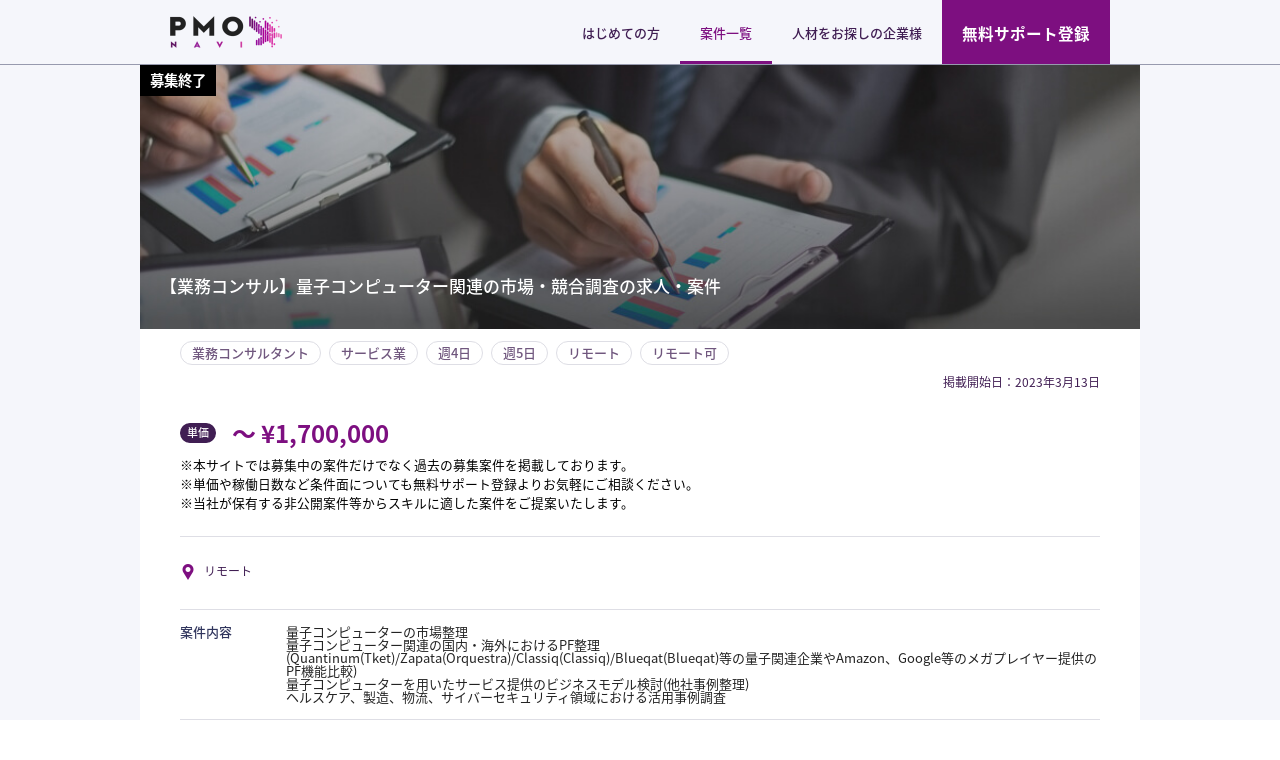

--- FILE ---
content_type: text/html; charset=UTF-8
request_url: https://pmo-navi.com/item/6521/
body_size: 9175
content:



<!DOCTYPE html>
<html dir="ltr" lang="ja">
<head>
    <!-- Google Tag Manager -->
    <script>(function(w,d,s,l,i){w[l]=w[l]||[];w[l].push({'gtm.start':
    new Date().getTime(),event:'gtm.js'});var f=d.getElementsByTagName(s)[0],
    j=d.createElement(s),dl=l!='dataLayer'?'&l='+l:'';j.async=true;j.src=
    'https://www.googletagmanager.com/gtm.js?id='+i+dl;f.parentNode.insertBefore(j,f);
    })(window,document,'script','dataLayer','GTM-W2FV9JH');</script>
    <!-- End Google Tag Manager -->
    <meta charset="utf-8">
    <meta name="viewport" content="width=device-width,user-scalable=no" />
    <meta name="format-detection" content="telephone=no">
    <title>【業務コンサル】量子コンピューター関連の市場・競合調査の求人・案件｜PMO NAVI</title>
    <meta property="og:title" content="PM/PMO、コンサルタント求人業界最大級案件紹介サイト 【PMO NAVI】">
    <meta property="og:type" content="website">
    <meta property="og:url" content="https://pmo-navi.com/">
    <meta property="og:image" content="https://pmo-navi.com/wp/wp-content/themes/pmo_navi/assets/img/og-image.jpg">
    <meta property="og:site_name" content="PM/PMO、コンサルタント求人業界最大級案件紹介サイト 【PMO NAVI】">
    <meta property="og:description" content="PM/PMO、ITコンサルティング、業務コンサルティング案件に特化し、ハイレベル、高単価の案件を紹介するフリーランスエージェントサービス">
<link rel="stylesheet" href=https://pmo-navi.com/wp/wp-content/themes/pmo_navi/assets/css/reset.css?ver=202512141548>
<link rel="stylesheet" href=https://pmo-navi.com/wp/wp-content/themes/pmo_navi/style.css?ver=202512141548>
<link rel="stylesheet" href=https://pmo-navi.com/wp/wp-content/themes/pmo_navi/assets/css/lib/slick/slick.css?ver=202512141548>
<link rel="stylesheet" href=https://pmo-navi.com/wp/wp-content/themes/pmo_navi/assets/css/lib/slick/slick-theme.css?ver=202512141548>
    <link href="https://fonts.googleapis.com/earlyaccess/notosansjapanese.css" rel="stylesheet" />
    <link rel="shortcut icon" href="https://pmo-navi.com/wp/wp-content/themes/pmo_navi/assets/img/favicon.ico">
        <script>
        var ajaxurl = 'https://pmo-navi.com/wp/wp-admin/admin-ajax.php';
    </script>

<!-- All in One SEO Pack 2.6.1 by Michael Torbert of Semper Fi Web Design[664,729] -->
<meta name="description"  content="【業務コンサル】量子コンピューター関連の市場・競合調査の求人・案件ならPMO NAVI。週2～3日稼働の仕事も探せる。コンサル、顧問、アドバイザリーなど副業・フリーランス向け業務委託案件" />

<meta name="keywords"  content="業務コンサルタント,求人,案件" />

<link rel="canonical" href="https://pmo-navi.com/item/6521/" />
<!-- /all in one seo pack -->
<link rel='dns-prefetch' href='//s.w.org' />
<link rel="alternate" type="application/rss+xml" title="PMO NAVI &raquo; 【業務コンサル】量子コンピューター関連の市場・競合調査の求人・案件 のコメントのフィード" href="https://pmo-navi.com/item/6521/feed/" />
<link rel='https://api.w.org/' href='https://pmo-navi.com/wp-json/' />
<link rel="EditURI" type="application/rsd+xml" title="RSD" href="https://pmo-navi.com/wp/xmlrpc.php?rsd" />
<link rel="wlwmanifest" type="application/wlwmanifest+xml" href="https://pmo-navi.com/wp/wp-includes/wlwmanifest.xml" /> 
<link rel='prev' title='【全体PMO】固定資産PMOメンバーの求人・案件' href='https://pmo-navi.com/item/6519/' />
<link rel='next' title='【ITコンサル】スマホ特化型の経費精算サービス導入/展開の求人・案件' href='https://pmo-navi.com/item/6524/' />
<meta name="generator" content="WordPress 4.9.5" />
<link rel='shortlink' href='https://pmo-navi.com/?p=6521' />
<link rel="alternate" type="application/json+oembed" href="https://pmo-navi.com/wp-json/oembed/1.0/embed?url=https%3A%2F%2Fpmo-navi.com%2Fitem%2F6521%2F" />
<link rel="alternate" type="text/xml+oembed" href="https://pmo-navi.com/wp-json/oembed/1.0/embed?url=https%3A%2F%2Fpmo-navi.com%2Fitem%2F6521%2F&#038;format=xml" />
</head>
<body>
<!-- Google Tag Manager (noscript) -->
<noscript><iframe src="https://www.googletagmanager.com/ns.html?id=GTM-W2FV9JH"
height="0" width="0" style="display:none;visibility:hidden"></iframe></noscript>
<!-- End Google Tag Manager (noscript) -->
<div id="whole" class="whole">
    <header id="header">
        <div class="inner">
            <nav id="header-nav">
                <div class="for-pc">
                    <ul class="flex-left">
                        <li class="item item-logo">
                            <a class="link link-logo" href="https://pmo-navi.com/"><img class="image-logo" src="https://pmo-navi.com/wp/wp-content/themes/pmo_navi/assets/img/logo-pmo-navi-pc@2x.png" alt="site-logo"></a>
                        </li>
                        <li class="item item-word ">
                            <a class="link link-word" href="https://pmo-navi.com/about/">はじめての方</a>
                        </li>
                        <li class="item item-word current-page">
                            <a class="link link-word" href="https://pmo-navi.com/list/">案件一覧</a>
                        </li>

                        <li class="item item-word ">
                            <a class="link link-word" href="https://pmo-navi.com/business/">人材をお探しの企業様</a>
                        </li>
                           <li class="item item-word entry-Btn">
                            <a class="link link-word" href="https://pmo-navi.com/entry/">無料サポート登録</a>
                        </li>
                        <span class="slide-line"></span>
                    </ul>
                </div>
                <div class="for-sp">
                    <ul class="flex-left-sp">
                        <li class="item item-logo"><a class="link link-logo" href="https://pmo-navi.com/"><img class="image-logo" src="https://pmo-navi.com/wp/wp-content/themes/pmo_navi/assets/img/logo-pmo-navi-sp@2x.png" alt="site-logo"></a></li>
                        <li class="item item-logo"><a class="link link-beginner-sign" href="https://pmo-navi.com/about/"><img class="image-beginner-sign" src="https://pmo-navi.com/wp/wp-content/themes/pmo_navi/assets/img/beginner-sign@2x.png" alt="about"></a></li>
                    </ul>
                </div>
            </nav>
        </div>
    </header>
<main>

  
    <section id="more-info-sec">
      <div class="inner jobclosed">        <div class="heading texts-on-images">
              <p class="close-Txt">募集終了</p>            <div class="images">
               <picture>
                                                                                               <source class="image" media="(min-width: 601px)" srcset="https://pmo-navi.com/wp/wp-content/themes/pmo_navi/assets/img/keyvisual-business-consultant-jobs-pc@1x.jpg 1x, https://pmo-navi.com/wp/wp-content/themes/pmo_navi/assets/img/keyvisual-business-consultant-jobs-pc@2x.jpg 2x">
                   <source class="image" media="(max-width: 600px)" srcset="https://pmo-navi.com/wp/wp-content/themes/pmo_navi/assets/img/keyvisual-business-consultant-jobs-sp@1x.jpg 1x, https://pmo-navi.com/wp/wp-content/themes/pmo_navi/assets/img/keyvisual-business-consultant-jobs-sp@2x.jpg 2x">
                   <img class="image" src="https://pmo-navi.com/wp/wp-content/themes/pmo_navi/assets/img/keyvisual-business-consultant-jobs-pc@2x.jpg" alt="project-image">
               </picture>
            </div>
            <div class="texts">
                <h1 class="label">【業務コンサル】量子コンピューター関連の市場・競合調査の求人・案件</h1>
            </div>
        </div>
        <div class="bodying">
            <div class="tags">
                <ul class="clearfix"><a href="https://pmo-navi.com/list?occupation=632"><li class="tag">業務コンサルタント</li></a><a href="https://pmo-navi.com/list?industries%5B%5D=138"><li class="tag">サービス業</li></a><a href="https://pmo-navi.com/list?workweek=4"><li class="tag">週4日</li></a><a href="https://pmo-navi.com/list?workweek=5"><li class="tag">週5日</li></a><a href="https://pmo-navi.com/list?areas%5B%5D=1159"><li class="tag">リモート</li></a><a href="https://pmo-navi.com/list?feature=938"><li class="tag">リモート可</li></a></ul>                <time class="time-Stamp" datetime=”2023-03-13”>掲載開始日：2023年3月13日</time>
            </div>
            <div class="fee">
                <div class="fee-bodying flex-left flex-left-sp">
                    <div class="fee-label">単価</div>
                    <div class="fee-text"> 〜 &yen;1,700,000</div>
<a class="button-Link ml-Auto" href="#contact-project-sec">案件提案を希望する（無料）</a>
                </div>
                  <p class="fs-80">※本サイトでは募集中の案件だけでなく過去の募集案件を掲載しております。<br>
※単価や稼働日数など条件面についても無料サポート登録よりお気軽にご相談ください。<br>
※当社が保有する非公開案件等からスキルに適した案件をご提案いたします。</p>
                <div class="fee-footing">
                     <p class="fee-note"></p>
                </div>
            </div>
            <div class="line"></div>
            <div class="location-contract-period flex-left">
                <div class="location flex-left flex-left-sp">
                    <div class="location-label">
                        <img class="image" src="https://pmo-navi.com/wp/wp-content/themes/pmo_navi/assets/img/spot@2x.png" alt="spot-icon">
                    </div>
                    <div class="location-text">リモート</div>
                </div>

            </div>
            <div class="line"></div>

            <div class="other flex-left flex-left-sp">
                <div class="other-label">案件内容</div>
                <div class="other-text">量子コンピューターの市場整理<br />
量子コンピューター関連の国内・海外におけるPF整理<br />
(Quantinum(Tket)/Zapata(Orquestra)/Classiq(Classiq)/Blueqat(Blueqat)等の量子関連企業やAmazon、Google等のメガプレイヤー提供のPF機能比較)<br />
量子コンピューターを用いたサービス提供のビジネスモデル検討(他社事例整理)<br />
ヘルスケア、製造、物流、サイバーセキュリティ領域における活用事例調査</div>
            </div>
            <div class="line"></div>
            <div class="other flex-left flex-left-sp">
                <div class="other-label">業種</div>
                <div class="other-text">サービス業</div>
            </div>
            <div class="line"></div>
            <div class="other flex-left flex-left-sp">
                <div class="other-label">職種</div>
                <div class="other-text">業務コンサルタント</div>
            </div>
            <div class="line"></div>
            <div class="other flex-left flex-left-sp">
                <div class="other-label">必須スキル</div>
                <div class="other-text">・市場レポートや知見者インタビューなどを活用した市場調査・企業調査経験<br />
・市場調査からの資料化</div>
            </div>
            <div class="line"></div>
             <div class="other flex-left flex-left-sp">
                <div class="other-label">尚可スキル</div>
                <div class="other-text">・量子コンピューター関連の知見</div>
            </div>
            <div class="line"></div>
            <div class="other flex-left flex-left-sp">
                <div class="other-label">面談回数</div>
                <div class="other-text">2回</div>
            </div>
            <div class="line"></div>
            <div class="other flex-left flex-left-sp">
                <div class="other-label">精算</div>
                <div class="other-text">未定</div>
            </div>
            <div class="line"></div>
            <div class="other flex-left flex-left-sp">
                <div class="other-label">勤務地</div>
                <div class="other-text">リモート</div>
            </div>
            <div class="line"></div>
            <div class="other flex-left flex-left-sp">
                <div class="other-label">人数</div>
                <div class="other-text">1名</div>
            </div>

            <div class="line"></div>
            <div class="other flex-left flex-left-sp">
                <div class="other-label">備考</div>
                <div class="other-text"></div>
            </div>
            <div class="line"></div>
        </div>
                </div>
    </section><!-- /#more-info-sec -->

    <div class="for-pc">
      <div class="contact-project jobclosed">
            <div class="inner">
                <a class="link" href="#contact-project-sec">
                    <button type="button"  class="button button-contact-project">案件提案を希望する（無料）</button>
                </a>
            </div>
        </div>
    </div>

    <section id="recommend-sec">
        <div class="inner">
            <div class="heading">
                <h2 class="title">この案件を見ている人は、<br class="br-pc"/>こちらの案件も見ています</h2>
            </div>
            <div class="bodying clearfix">
                                                                                                                                                                                    
<a class="project" href="https://pmo-navi.com/item/13473/">

  <div class="project-heading texts-on-images jobclosed">
      <p class="close-Txt">募集終了</p>        <div class="images">
            <picture>
                                                                                <source class="image" media="(min-width: 601px)" srcset="https://pmo-navi.com/wp/wp-content/themes/pmo_navi/assets/img/keyvisual-business-consultant-jobs-pc@1x.jpg 1x, https://pmo-navi.com/wp/wp-content/themes/pmo_navi/assets/img/keyvisual-business-consultant-jobs-pc@2x.jpg 2x">
                <source class="image" media="(max-width: 600px)" srcset="https://pmo-navi.com/wp/wp-content/themes/pmo_navi/assets/img/keyvisual-business-consultant-jobs-sp@1x.jpg 1x, https://pmo-navi.com/wp/wp-content/themes/pmo_navi/assets/img/keyvisual-business-consultant-jobs-sp@2x.jpg 2x">
                <img class="image" src="https://pmo-navi.com/wp/wp-content/themes/pmo_navi/assets/img/keyvisual-business-consultant-jobs-pc@2x.jpg" alt="project-image">
            </picture>
        </div>
        <div class="texts">
            <h2 class="text">【業務コンサル】某機械・プラントメーカーにおけるアドバイザリーの求人・案件</h2>
        </div>
    </div>
    <div class="project-bodying">
        <div class="tags">
            <ul class="clearfix"><li class="tag">業務コンサルタント</li><li class="tag">製造/メーカー</li><li class="tag">週5日</li><li class="tag">リモート</li><li class="tag">リモート可</li></ul>
        </div>

        <div class="fee">
            <div class="fee-bodying flex-left flex-left-sp">
                <div class="fee-label">単価</div>
                <div class="fee-text"> 〜 &yen;900,000</div>
            </div>
            <div class="fee-footing">
                <p class="fee-note"></p>
            </div>
        </div>

        <div class="location flex-left flex-left-sp">
             <div class="location-label">
                 <img class="image" src="https://pmo-navi.com/wp/wp-content/themes/pmo_navi/assets/img/spot@2x.png" alt="spot-icon">
             </div>
             <div class="location-text">リモート</div>
             <time class="time-Stamp" datetime=”2024-10-01”>掲載開始日：2024年10月1日</time>
        </div>



    </div>
</a>
                                                                                                                    
<a class="project" href="https://pmo-navi.com/item/10706/">

  <div class="project-heading texts-on-images jobclosed">
      <p class="close-Txt">募集終了</p>        <div class="images">
            <picture>
                                                                                <source class="image" media="(min-width: 601px)" srcset="https://pmo-navi.com/wp/wp-content/themes/pmo_navi/assets/img/keyvisual-business-consultant-jobs-pc@1x.jpg 1x, https://pmo-navi.com/wp/wp-content/themes/pmo_navi/assets/img/keyvisual-business-consultant-jobs-pc@2x.jpg 2x">
                <source class="image" media="(max-width: 600px)" srcset="https://pmo-navi.com/wp/wp-content/themes/pmo_navi/assets/img/keyvisual-business-consultant-jobs-sp@1x.jpg 1x, https://pmo-navi.com/wp/wp-content/themes/pmo_navi/assets/img/keyvisual-business-consultant-jobs-sp@2x.jpg 2x">
                <img class="image" src="https://pmo-navi.com/wp/wp-content/themes/pmo_navi/assets/img/keyvisual-business-consultant-jobs-pc@2x.jpg" alt="project-image">
            </picture>
        </div>
        <div class="texts">
            <h2 class="text">【業務コンサル】企業合併に関するPMI業務の求人・案件</h2>
        </div>
    </div>
    <div class="project-bodying">
        <div class="tags">
            <ul class="clearfix"><li class="tag">業務コンサルタント</li><li class="tag">IT/Web</li><li class="tag">週5日</li><li class="tag">リモート</li><li class="tag">リモート可</li></ul>
        </div>

        <div class="fee">
            <div class="fee-bodying flex-left flex-left-sp">
                <div class="fee-label">単価</div>
                <div class="fee-text"> 〜 &yen;1,200,000</div>
            </div>
            <div class="fee-footing">
                <p class="fee-note"></p>
            </div>
        </div>

        <div class="location flex-left flex-left-sp">
             <div class="location-label">
                 <img class="image" src="https://pmo-navi.com/wp/wp-content/themes/pmo_navi/assets/img/spot@2x.png" alt="spot-icon">
             </div>
             <div class="location-text">リモート</div>
             <time class="time-Stamp" datetime=”2024-01-15”>掲載開始日：2024年1月15日</time>
        </div>



    </div>
</a>
                                                                                                                    
<a class="project" href="https://pmo-navi.com/item/13562/">

  <div class="project-heading texts-on-images jobclosed">
      <p class="close-Txt">募集終了</p>        <div class="images">
            <picture>
                                                                                <source class="image" media="(min-width: 601px)" srcset="https://pmo-navi.com/wp/wp-content/themes/pmo_navi/assets/img/keyvisual-business-consultant-jobs-pc@1x.jpg 1x, https://pmo-navi.com/wp/wp-content/themes/pmo_navi/assets/img/keyvisual-business-consultant-jobs-pc@2x.jpg 2x">
                <source class="image" media="(max-width: 600px)" srcset="https://pmo-navi.com/wp/wp-content/themes/pmo_navi/assets/img/keyvisual-business-consultant-jobs-sp@1x.jpg 1x, https://pmo-navi.com/wp/wp-content/themes/pmo_navi/assets/img/keyvisual-business-consultant-jobs-sp@2x.jpg 2x">
                <img class="image" src="https://pmo-navi.com/wp/wp-content/themes/pmo_navi/assets/img/keyvisual-business-consultant-jobs-pc@2x.jpg" alt="project-image">
            </picture>
        </div>
        <div class="texts">
            <h2 class="text">【業務コンサル】予算策定ツール導入支援の求人・案件</h2>
        </div>
    </div>
    <div class="project-bodying">
        <div class="tags">
            <ul class="clearfix"><li class="tag">業務コンサルタント</li><li class="tag">IT/Web</li><li class="tag">週5日</li><li class="tag">東京都23区内</li><li class="tag">注目の案件</li><li class="tag">リモート可</li></ul>
        </div>

        <div class="fee">
            <div class="fee-bodying flex-left flex-left-sp">
                <div class="fee-label">単価</div>
                <div class="fee-text"> 〜 &yen;1,100,000</div>
            </div>
            <div class="fee-footing">
                <p class="fee-note"></p>
            </div>
        </div>

        <div class="location flex-left flex-left-sp">
             <div class="location-label">
                 <img class="image" src="https://pmo-navi.com/wp/wp-content/themes/pmo_navi/assets/img/spot@2x.png" alt="spot-icon">
             </div>
             <div class="location-text">東京都23区内</div>
             <time class="time-Stamp" datetime=”2024-10-09”>掲載開始日：2024年10月9日</time>
        </div>



    </div>
</a>
                                                                                                                    
<a class="project" href="https://pmo-navi.com/item/18185/">

  <div class="project-heading texts-on-images">
              <div class="images">
            <picture>
                                                                                <source class="image" media="(min-width: 601px)" srcset="https://pmo-navi.com/wp/wp-content/themes/pmo_navi/assets/img/keyvisual-business-consultant-jobs-pc@1x.jpg 1x, https://pmo-navi.com/wp/wp-content/themes/pmo_navi/assets/img/keyvisual-business-consultant-jobs-pc@2x.jpg 2x">
                <source class="image" media="(max-width: 600px)" srcset="https://pmo-navi.com/wp/wp-content/themes/pmo_navi/assets/img/keyvisual-business-consultant-jobs-sp@1x.jpg 1x, https://pmo-navi.com/wp/wp-content/themes/pmo_navi/assets/img/keyvisual-business-consultant-jobs-sp@2x.jpg 2x">
                <img class="image" src="https://pmo-navi.com/wp/wp-content/themes/pmo_navi/assets/img/keyvisual-business-consultant-jobs-pc@2x.jpg" alt="project-image">
            </picture>
        </div>
        <div class="texts">
            <h2 class="text">【業務コンサル】ITソリューション企業 ベンダーマネジメント構想策定支援の求人・案件</h2>
        </div>
    </div>
    <div class="project-bodying">
        <div class="tags">
            <ul class="clearfix"><li class="tag">業務コンサルタント</li><li class="tag">IT/Web</li><li class="tag">週3日</li><li class="tag">週4日</li><li class="tag">東京都23区内</li><li class="tag">注目の案件</li><li class="tag">リモート可</li></ul>
        </div>

        <div class="fee">
            <div class="fee-bodying flex-left flex-left-sp">
                <div class="fee-label">単価</div>
                <div class="fee-text"> 〜 &yen;1,160,000</div>
            </div>
            <div class="fee-footing">
                <p class="fee-note"></p>
            </div>
        </div>

        <div class="location flex-left flex-left-sp">
             <div class="location-label">
                 <img class="image" src="https://pmo-navi.com/wp/wp-content/themes/pmo_navi/assets/img/spot@2x.png" alt="spot-icon">
             </div>
             <div class="location-text">東京都23区内</div>
             <time class="time-Stamp" datetime=”2025-12-05”>掲載開始日：2025年12月5日</time>
        </div>



    </div>
</a>
                                                                                            </div>
        </div>
    </section><!-- /#recommend-sec -->

    <section id="notification-sec">
        <div class="inner">
            <div class="bodying flex-center">
                <a class="contents" href="https://pmo-navi.com/entry#contact-entry-sec">
                    <div class="support content texts-on-images">
                        <div class="images">
                            <picture>
                                <source class="image" media="(min-width: 601px)" srcset="https://pmo-navi.com/wp/wp-content/themes/pmo_navi/assets/img/notification-sec1-pc@1x.jpg 1x, https://pmo-navi.com/wp/wp-content/themes/pmo_navi/assets/img/notification-sec1-pc@2x.jpg 2x">
                                <source class="image" media="(max-width: 600px)" srcset="https://pmo-navi.com/wp/wp-content/themes/pmo_navi/assets/img/notification-sec1-sp@1x.jpg 1x, https://pmo-navi.com/wp/wp-content/themes/pmo_navi/assets/img/notification-sec1-sp@2x.jpg 2x">
                                <img class="image" src="https://pmo-navi.com/wp/wp-content/themes/pmo_navi/assets/img/notification-sec1-pc@2x.jpg" alt="notification">
                            </picture>
                        </div>
                    </div>
                    <div class="content">
                        <p class="text">似ている非公開案件を紹介してもらう</p>
                    </div>
                </a>
            </div>
        </div>
    </section><!-- /#notification-sec -->

    <section id="contact-project-sec">
        <div class="inner">
            <div class="heading">
                <h2 class="title">案件提案を希望する（無料）</h2>
            </div>
            <div class="bodying">
                                
<div class="form-wrap">
    <div class ="form-wrap-head">
        <p class="form-wrap-title">プロフィール</p>
        <p class="required required-label">必須項目</p>
    </div>
    <!-- class, action, methodを変更しないでください -->
    <form class="formrun" action="https://form.run/api/v1/r/jmzs6ft0rvqsumhgh5mdzyn3" method="post"  data-formrun-confirm="true" enctype="multipart/form-data">
        <!-- ↓自由に要素を追加・編集することができます -->
        <input type="hidden" name="案件ID" value="6521">
        <input type="hidden" name="案件名" value="【業務コンサル】量子コンピューター関連の市場・競合調査の求人・案件">
        <input type="hidden" name="案件URL" value="https://pmo-navi.com/item/6521/">
        <div class="form-group flex-left flex-left-sp">
            <div class="form-group-head">
                <label class="form-control-label required">氏名</label>
            </div>
            <div class="form-group-body">
                <input type="text" class="form-control" id="name" placeholder="（例）山田　太郎" name="氏名" data-formrun-required data-formrun-class-if-success="form-control-success" data-formrun-class-if-error="form-control-danger" data-formrun-hide-if-confirm>
                <p class="text-danger" data-formrun-show-if-error="氏名">必須項目です。</p>
                <div class="confirm-value-area" data-formrun-show-if-confirm>
                    <span class="text-confirm" data-formrun-confirm-value="氏名"></span>
                </div>
            </div>
        </div>
        <div class="form-group flex-left flex-left-sp">
            <div class="form-group-head">
                <label class="form-control-label required">フリガナ</label>
            </div>
            <div class="form-group-body">
                <input type="text" class="form-control" id="furigana" placeholder="（例）ヤマダ　タロウ" name="フリガナ" data-formrun-required data-formrun-class-if-success="form-control-success" data-formrun-class-if-error="form-control-danger" data-formrun-hide-if-confirm>
                <p class="text-danger" data-formrun-show-if-error="フリガナ">必須項目です。</p>
                <div class="confirm-value-area" data-formrun-show-if-confirm>
                    <span class="text-confirm" data-formrun-confirm-value="フリガナ"></span>
                </div>
            </div>
        </div>
        <div class="form-group flex-left flex-left-sp">
            <div class="form-group-head">
                <label class="form-control-label required">生年月日</label>
            </div>
            <div class="form-group-body">
                <span data-formrun-hide-if-confirm>
                    <label class="select-label"><select class="selectbox-years form-control" name="年"><option value="1945">1945年</option>
<option value="1946">1946年</option>
<option value="1947">1947年</option>
<option value="1948">1948年</option>
<option value="1949">1949年</option>
<option value="1950">1950年</option>
<option value="1951">1951年</option>
<option value="1952">1952年</option>
<option value="1953">1953年</option>
<option value="1954">1954年</option>
<option value="1955">1955年</option>
<option value="1956">1956年</option>
<option value="1957">1957年</option>
<option value="1958">1958年</option>
<option value="1959">1959年</option>
<option value="1960">1960年</option>
<option value="1961">1961年</option>
<option value="1962">1962年</option>
<option value="1963">1963年</option>
<option value="1964">1964年</option>
<option value="1965">1965年</option>
<option value="1966">1966年</option>
<option value="1967">1967年</option>
<option value="1968">1968年</option>
<option value="1969">1969年</option>
<option value="1970">1970年</option>
<option value="1971">1971年</option>
<option value="1972">1972年</option>
<option value="1973">1973年</option>
<option value="1974">1974年</option>
<option value="1975">1975年</option>
<option value="1976">1976年</option>
<option value="1977">1977年</option>
<option value="1978">1978年</option>
<option value="1979">1979年</option>
<option value="1980">1980年</option>
<option value="1981">1981年</option>
<option value="1982">1982年</option>
<option value="1983">1983年</option>
<option value="1984">1984年</option>
<option value="1985">1985年</option>
<option value="1986">1986年</option>
<option value="1987">1987年</option>
<option value="1988">1988年</option>
<option value="1989">1989年</option>
<option value="1990">1990年</option>
<option value="1991">1991年</option>
<option value="1992">1992年</option>
<option value="1993">1993年</option>
<option value="1994">1994年</option>
<option value="1995">1995年</option>
<option value="1996">1996年</option>
<option value="1997">1997年</option>
<option value="1998">1998年</option>
<option value="1999">1999年</option>
<option value="2000">2000年</option>
<option value="2001">2001年</option>
<option value="2002">2002年</option>
<option value="2003">2003年</option>
<option value="2004">2004年</option>
<option value="2005">2005年</option>
<option value="2006">2006年</option>
<option value="2007">2007年</option>
<option value="2008">2008年</option>
<option value="2009">2009年</option>
<option value="2010">2010年</option>
<option value="2011">2011年</option>
<option value="2012">2012年</option>
<option value="2013">2013年</option>
<option value="2014">2014年</option>
<option value="2015">2015年</option>
<option value="2016">2016年</option>
<option value="2017">2017年</option>
<option value="2018">2018年</option>
<option value="2019">2019年</option>
<option value="2020">2020年</option>
<option value="2021">2021年</option>
<option value="2022">2022年</option>
<option value="2023">2023年</option>
<option value="2024">2024年</option>
<option value="2025">2025年</option>
</select></label>                </span>
                <span data-formrun-hide-if-confirm>
                    <label class="select-label"><select class="selectbox-months form-control" name="月"><option value="1">1月</option><option value="2">2月</option><option value="3">3月</option><option value="4">4月</option><option value="5">5月</option><option value="6">6月</option><option value="7">7月</option><option value="8">8月</option><option value="9">9月</option><option value="10">10月</option><option value="11">11月</option><option value="12">12月</option></select></label>                </span>
                <span data-formrun-hide-if-confirm>
                    <label class="select-label"><select class="selectbox-days form-control" name="日"><option value="1">1日</option><option value="2">2日</option><option value="3">3日</option><option value="4">4日</option><option value="5">5日</option><option value="6">6日</option><option value="7">7日</option><option value="8">8日</option><option value="9">9日</option><option value="10">10日</option><option value="11">11日</option><option value="12">12日</option><option value="13">13日</option><option value="14">14日</option><option value="15">15日</option><option value="16">16日</option><option value="17">17日</option><option value="18">18日</option><option value="19">19日</option><option value="20">20日</option><option value="21">21日</option><option value="22">22日</option><option value="23">23日</option><option value="24">24日</option><option value="25">25日</option><option value="26">26日</option><option value="27">27日</option><option value="28">28日</option><option value="29">29日</option><option value="30">30日</option><option value="31">31日</option></select></label>                </span>
                <div class="confirm-value-area" data-formrun-show-if-confirm>
                    <span class="text-confirm"><span data-formrun-confirm-value="年"></span><span>年</span><span data-formrun-confirm-value="月"></span><span>月</span><span data-formrun-confirm-value="日"></span><span>日</span></span>
                </div>
            </div>
        </div>
        <div class="form-group flex-left flex-left-sp">
            <div class="form-group-head">
                <label class="form-control-label required">携帯電話番号</label>
            </div>
            <div class="form-group-body">
                <input type="text" class="form-control" id="tel" placeholder="（例）012345678910"  name="携帯電話番号" data-formrun-required data-formrun-type="tel" data-formrun-class-if-success="form-control-success" data-formrun-class-if-error="form-control-danger" data-formrun-hide-if-confirm>
                <p class="tel-reward" data-formrun-hide-if-confirm>ハイフン無しでご記入ください</p>
                <p class="text-danger" data-formrun-show-if-error="携帯電話番号">携帯電話番号を正しく入力してください。</p>
                <div class="confirm-value-area" data-formrun-show-if-confirm>
                    <span class="text-confirm" data-formrun-confirm-value="携帯電話番号"></span>
                </div>
            </div>
        </div>
        <div class="form-group flex-left flex-left-sp">
            <div class="form-group-head">
                <label class="form-control-label required">メールアドレス</label>
            </div>
            <div class="form-group-body">
                <input type="text" class="form-control" id="email" placeholder="（例）info@ooo.jp" name="メールアドレス" data-formrun-required data-formrun-type="email" data-formrun-class-if-success="form-control-success" data-formrun-class-if-error="form-control-danger" data-formrun-hide-if-confirm>
                <p class="text-danger" data-formrun-show-if-error="メールアドレス">メールアドレスを正しく入力してください。</p>
                <div class="confirm-value-area" data-formrun-show-if-confirm>
                    <span class="text-confirm" data-formrun-confirm-value="メールアドレス"></span>
                </div>
            </div>
        </div>

         <div class="form-group flex-left flex-left-sp">
            <div class="form-group-head">
            <div class="form-control-label required">希望稼働日数/週 </div>
              </div>
               <div class="form-body" data-formrun-hide-if-confirm>
               <div class="form-check">
              <label class="form-check-label form-check-inline" data-formrun-hide-if-confirm>
                <input class="form-check-input" type="checkbox" name="希望稼働日数/週[]" value="1日" data-formrun-required>
                1日
              </label>
              <label class="form-check-label form-check-inline" data-formrun-hide-if-confirm>
                <input class="form-check-input" type="checkbox" name="希望稼働日数/週[]" value="2日" data-formrun-required>
                2日
              </label>
              <label class="form-check-label form-check-inline" data-formrun-hide-if-confirm>
                <input class="form-check-input" type="checkbox" name="希望稼働日数/週[]" value="3日" data-formrun-required>
                3日
              </label>
                 <label class="form-check-label form-check-inline" data-formrun-hide-if-confirm>
                <input class="form-check-input" type="checkbox" name="希望稼働日数/週[]" value="4日" data-formrun-required>
                4日
              </label>
                 <label class="form-check-label form-check-inline" data-formrun-hide-if-confirm>
                <input class="form-check-input" type="checkbox" name="希望稼働日数/週[]" value="5日" data-formrun-required>
                5日
              </label>

              </div>
              <p class="text-danger" data-formrun-show-if-error="希望稼働日数/週[]">希望稼働日数/週を選択してください。</p>
            </div>
             <div class="confirm-value-area" data-formrun-show-if-confirm>
                <span data-formrun-confirm-value="希望稼働日数/週[]"></span>
              </div>
          </div>
<div class="form-group flex-left flex-left-sp">
            <div class="form-group-head">
            <div class="form-control-label required">希望稼働条件 </div>
              </div>
               <div class="form-body" data-formrun-hide-if-confirm>
               <div class="form-check">
              <label class="form-check-label form-check-inline" data-formrun-hide-if-confirm>
                <input class="form-check-input" type="checkbox" name="希望稼働条件[]" value="平日日中" data-formrun-required>
                平日日中
              </label>
              <label class="form-check-label form-check-inline" data-formrun-hide-if-confirm>
                <input class="form-check-input" type="checkbox" name="希望稼働条件[]" value="平日夜間" data-formrun-required>
                平日夜間
              </label>
              <label class="form-check-label form-check-inline" data-formrun-hide-if-confirm>
                <input class="form-check-input" type="checkbox" name="希望稼働条件[]" value="土日" data-formrun-required>
                土日
              </label>


              </div>
              <p class="text-danger" data-formrun-show-if-error="希望稼働条件[]">希望稼働条件を選択してください。</p>
            </div>
             <div class="confirm-value-area" data-formrun-show-if-confirm>
                <span data-formrun-confirm-value="希望稼働条件[]"></span>
              </div>
          </div>

               <!--
                <div class="form-group flex-left flex-left-sp">
            <div class="form-group-head">
            <div class="form-control-label required">希望地域</div>
              </div>

               <div class="form-body" data-formrun-hide-if-confirm>
               <div class="form-check">
                <label class="select-label">
                  <select name="希望地域" data-formrun-required class="selectbox-normal select-label">
                    <option value>-</option>
                    <option value="首都圏">首都圏</option>
                    <option value="関西">関西</option>
                    <option value="九州">九州</option>
                    <option value="中部">中部</option>
                    <option value="その他">その他</option>
                    <option value="リモート">リモート</option>
                  </select>
                </label>

              </div>
              <p class="text-danger" data-formrun-show-if-error="希望地域">希望地域を選択してください。</p>
            </div>
             <div class="confirm-value-area" data-formrun-show-if-confirm>
                <span data-formrun-confirm-value="希望地域"></span>
              </div>
          </div> -->

            <div class="form-group flex-left flex-left-sp">
              <div class="form-group-head">
            <div class="form-control-label required">メインスキル</div>
              </div>
               <div class="form-body" data-formrun-hide-if-confirm>
                <div class="form-check">
               <ul class="form-list">

                   <li>
                    <label class="select-label">
               <select name="職種" data-formrun-required class="selectbox-normal select-label">
                    <option value>職種</option>
                    <option value="コンサルタント">コンサルタント</option>
               <option value="ディレクター/プロデューサー">ディレクター/プロデューサー</option>
               <option value="PL/PM/PMO/PO/PM補佐/PMO補佐">PL/PM/PMO/PO/PM補佐/PMO補佐</option>
               <option value="SE/社内SE/ブリッジSE">SE/社内SE/ブリッジSE</option>
               <option value="データサイエンティスト/アナリスト">データサイエンティスト/アナリスト</option>
               <option value="エンジニア/プログラマー/コーダー">エンジニア/プログラマー/コーダー</option>
               <option value="テスター/デバッガー">テスター/デバッガー</option>
               <option value="オペレーター/アシスタント/作業員/運用保守">オペレーター/アシスタント/作業員/運用保守</option>
               <option value="顧客対応/ヘルプデスク/CS">顧客対応/ヘルプデスク/CS</option>
               <option value="デザイナー/クリエイター/ライター">デザイナー/クリエイター/ライター</option>
               <option value="マーケター/プランナー/広報PR">マーケター/プランナー/広報PR</option>
               <option value="営業/販売/プリセールス">営業/販売/プリセールス</option>
               <option value="財務会計/経理/法務/経営企画/IR">財務会計/経理/法務/経営企画/IR</option>
               <option value="講師/インストラクター/トレーナー">講師/インストラクター/トレーナー</option>
               <option value="顧問/アドバイザー/メンター">顧問/アドバイザー/メンター</option>
               <option value="研究員/R&D/リサーチャー">研究員/R&D/リサーチャー</option>
               <option value="ファシリテーター">ファシリテーター</option>
               <option value="人事/組織/採用/労務">人事/組織/採用/労務</option>
               <option value="新製品開発/商品企画/プロダクトデザイン">新製品開発/商品企画/プロダクトデザイン</option>
               <option value="生産管理/工場運営/品質管理">生産管理/工場運営/品質管理</option>
               <option value="その他">その他</option>
                  </select>
                </label>
                <label class="select-label">
                     <select name="経験年数" data-formrun-required class="selectbox-normal select-label">
                    <option value>経験年数</option>
                   <option value="1年〜">1年〜</option>
                    <option value="3年〜">3年〜</option>
                    <option value="5年〜">5年〜</option>
                    <option value="未経験">未経験</option>
                  </select>
                </label>
                 </li>


              </ul>
               </div>
              <p class="text-danger" data-formrun-show-if-error="職種">職種を選択してください。</p>
              <p class="text-danger" data-formrun-show-if-error="経験年数">経験年数を選択してください。</p>
            </div>
             <div class="confirm-value-area" data-formrun-show-if-confirm>
                <span data-formrun-confirm-value="職種"></span>
                <span data-formrun-confirm-value="経験年数"></span>
              </div>

          </div>

        <div class="form-group flex-left flex-left-sp">
            <div class="form-group-head">
                <label class="form-control-label">経歴書5MBまで</label>
            </div>
            <div class="form-group-body">
                <div class="file-upload-wrap" data-formrun-hide-if-confirm>
                    <label for="file-upload" class="file-btn">
                        <span class="file-btn-text">ファイルを選択</span>
                        <input type="file" id="file-upload" name="経歴書" data-formrun-type="file">
                    </label>
                    <div>
                        <p class="file-text-box">選択されていません</p>
                    </div>
                </div>
                <div class="confirm-value-area" data-formrun-show-if-confirm>
                    <span class="text-confirm file-text-box-confirm">選択されていません</span>
                </div>
            </div>
        </div>
        <div class="privacy" data-formrun-hide-if-confirm>
            <div class="privacy-body">
                    当社の<a href="https://www.edge-tech.co.jp/privacy.html" target="_blank" rel="noopener noreferrer">個人情報保護方針</a>および<a href="https://pmo-navi.com/license/" target="_blank" rel="noopener noreferrer">利用規約</a>に同意の上、送信してください。<br><br>
                </div>
            <div class="privacy-foot">
                <label class="form-check-label">
                    <input class="form-check-input" type="checkbox" name="個人情報保護方針に同意" data-formrun-required><span class="agree">上記個人情報の取り扱い、利用規約について同意する</span>
                </label>
                <p class="text-danger" data-formrun-show-if-error="個人情報保護方針に同意">個人情報の取り扱い、利用規約について同意してください</p>
            </div>
        </div>
        <!-- ボット投稿をブロックするためのタグ -->
        <div class="_formrun_gotcha">
            <style media="screen">._formrun_gotcha {position:absolute!important;height:1px;width:1px;overflow:hidden;}</style>
            <label for="_formrun_gotcha">If you are a human, ignore this field</label>
            <input type="text" name="_formrun_gotcha" id="_formrun_gotcha" tabindex="-1">
        </div>
        <div class="form-button">
            <p class="form-confirm-text" data-formrun-show-if-confirm>以上の内容で間違いがなければ、「送信する」ボタンを押してください。</p>
            <a href="javascript:void(0)" class="button btn-secondary" data-formrun-back-button>戻る</a>
            <button type="submit" class="button button-contact" data-formrun-error-text="未入力の項目があります" data-formrun-send-text="送信する" data-formrun-submitting-text="送信中...">案件提案を希望する（無料）</button>
        </div>
    </form>
</div>
            </div>
        </div>
    </section><!-- /#contact-project-sec -->

</main>

    <footer id="footer">
        <div class="inner">
            <ul class="list">
                <li class="item"><a class="link" href="https://pmo-navi.com/">トップ</a></li>
                <li class="item"><a class="link" href="https://pmo-navi.com/about/">はじめての方</a></li>
                <li class="item"><a class="link" href="https://pmo-navi.com/list/">案件一覧</a></li>
                <li class="item"><a class="link" href="https://pmo-navi.com/entry/">無料サポート登録</a></li>
                <li class="item"><a class="link" href="https://pmo-navi.com/business/">人材をお探しの企業様</a></li>
<!-- <li class="item"><a class="link" href="< ?php echo esc_url(home_url('/privacy/')); ?>">プライバシーポリシー</a></li>-->
		<li class="item"><a class="link" href="https://www.edge-tech.co.jp/privacy.html">プライバシーポリシー</a></li>
                <li class="item"><a class="link" href="https://pmo-navi.com/license/">利用規約</a></li>
            </ul>
          </div>
          <div class="inner footer-Nav">
        <dl>
        <dt><a href="https://www.bigdata-navi.com/" target="_blank"><img src="https://pmo-navi.com/wp/wp-content/themes/pmo_navi/assets/img/bdn-logo.png" alt="BIGDATA NAVI"></a></dt>
        <dd><a href="https://www.bigdata-navi.com/" target="_blank">AI・データ分析のフリーランス向け案件が業界最大級</a></dd>
        </dl>
        <dl>
        <dt><a href="https://www.bigdata-navi.com/aidrops/" target="_blank"><img src="https://pmo-navi.com/wp/wp-content/themes/pmo_navi/assets/img/aidrops-logo.png" alt="AI drops"></a></dt>
        <dd><a href="https://www.bigdata-navi.com/aidrops/" target="_blank">最新技術や仕事、副業・独立などの情報を届けるメディア</a></dd>
        </dl>
        <dl>
        <dt><a href="https://www.aijobcolle.com/" target="_blank"><img src="https://pmo-navi.com/wp/wp-content/themes/pmo_navi/assets/img/jobcolle-logo.png" alt="PMO NAVI"></a></dt>
        <dd><a href="https://www.aijobcolle.com/" target="_blank">人工知能を本気で仕事にしたい方向けAIスクール</a></dd>
        </dl>
            <dl>
        <dt><a href="https://www.edge-career.com" target="_blank"><img src="https://pmo-navi.com/wp/wp-content/themes/pmo_navi/assets/img/edgecareer-logo.png" alt="EDGE CAREER"></a></dt>
        <dd><a href="https://www.edge-career.com" target="_blank">AI領域へ転職したいエンジニアのための転職支援サービス</a></dd>
        </dl>
        <dl>
    <dt><a href="https://edge-work.com/" target="_blank"><img src="https://pmo-navi.com/wp/wp-content/themes/pmo_navi/assets/img/edgework-logo.png" alt="エッジワーク"></a></dt>
    <dd><a href="https://edge-work.com/" target="_blank">プロ人材とチームを編成しビジネスを成功に導くサービス</a></dd>
    </dl>
    </div><!-- /.wrapper -->
      <div class="inner links">
        <ul class="contact-Link">
        <li><a href="mailto:kaizen@edge-tech.co.jp">お客様相談室</a>
        <span>弊社ではサービス・製品の改善に取り組んでいます。ご意見・ご要望はご遠慮なくお問合せください。</span></li>
        <li><a href="https://www.edge-tech.co.jp/contact/" target="_blank" rel="noopener noreferrer">営業のお問合せ</a><span>営業目的のお問合せはこちらのフォームをご利用ください。</span></li>
        </ul>
  <img class="w200p-w130sp" src="https://pmo-navi.com/wp/wp-content/themes/pmo_navi/assets/img/MSA.png" alt="MSA-IS-445、ISMS認定マーク">
    </div><!-- /.wrapper -->
    <div class="footer-Btm">
    <div class="inner">
        <h2><a href="https://www.edge-tech.co.jp/" target="_blank"><img src="https://pmo-navi.com/wp/wp-content/themes/pmo_navi/assets/img/edge-logo.png" alt="EDGE Technology"></a></h2>
        <p><small>Copyright &copy; Edge Technology,Inc. All Rights Reserved.</small></p>
        </div><!-- /.wrapper -->
        </div><!-- /.footer-Btm -->

        </footer>

    <div class="for-sp">
    
    </div>
<script type='text/javascript' src='https://pmo-navi.com/wp/wp-includes/js/wp-embed.min.js?ver=4.9.5'></script>
</div>
<script type="text/javascript" src="https://pmo-navi.com/wp/wp-content/themes/pmo_navi/assets/js/lib/jquery-3.3.1.min.js" defer></script>
<script type="text/javascript" src="https://pmo-navi.com/wp/wp-content/themes/pmo_navi/assets/js/lib/slick/slick.min.js" defer></script>
<script type="text/javascript" src="https://pmo-navi.com/wp/wp-content/themes/pmo_navi/assets/js/default.js" defer></script>
<script type='text/javascript' src="https://sdk.form.run/js/v2/formrun.js" defer></script>
</body>
</html>


--- FILE ---
content_type: text/css
request_url: https://pmo-navi.com/wp/wp-content/themes/pmo_navi/style.css?ver=202512141548
body_size: 17903
content:
/*
Theme Name: PMO Navi
Theme URI:https://www.pmo-navi.com/
Author: PMO Navi team
Author URI:https://www.pmo-navi.com/
Description:
Version: 1.0
License:
License URI:
Tags:
Text Domain:
*/
@charset "utf-8";

/*==============================================================================
 * (common)gernal Begin
 ==============================================================================*/
#whole {
  overflow: hidden;
  background: #fff;
  color: #000;
  font-family: "Noto Sans Japanese";
  -webkit-font-smoothing: antialiased;
  -moz-osx-font-smoothing: grayscale;
  -webkit-text-size-adjust: 100%;
      -ms-text-size-adjust: 100%;
          text-size-adjust: 100%;
  line-height: 1.5; }
*, *:before, *:after {
    -webkit-box-sizing: border-box;
       -moz-box-sizing: border-box;
         -o-box-sizing: border-box;
        -ms-box-sizing: border-box;
            box-sizing: border-box; }


/*==============================================================================
 * (common)a Begin
 ==============================================================================*/
a:hover,
a:link,
a:visited { text-decoration: none; }
/*==============================================================================
 * (common)line Begin
 ==============================================================================*/
.line {
  height: 1px;
  border-radius: 1.5px;
  background-color: #dedee5; }
/*==============================================================================
 * (common)circle
 ==============================================================================*/
.circle-outer,
.circle-middle ,
.circle-inner {
  display: inline-block;
  text-align: center; }
.circle-outer {
    width: 16px;
    height: 16px;
    line-height: 12px;
    border-radius: 50%;
    background-color: rgba(245, 246, 251, 0.5); }
  .circle-middle {
    width: 8px;
    height: 8px;
    line-height: 4px;
    border-radius: 50%;
    background-color: rgba(245, 246, 251, 0.9); }
  .circle-inner {
    width: 4px;
    height: 4px;
    line-height: 2px;
    border-radius: 50%;
    background-color: #7d0f80;
    vertical-align: middle; }
/*==============================================================================
 * (common)cleafix Begin
 ==============================================================================*/
  .clearfix::after {
    display: block;
    clear: both;
    content: ''; }
/*==============================================================================
 * PC Begin
 ==============================================================================*/
@media screen and (min-width: 601px) {
/*==============================================================================
 * (pc)gernal Begin
 ==============================================================================*/
  html, body {
    height:100%; }
  #whole {
    position: relative;
    min-width: 1072px;
    min-height: 100%; }
  .inner {
    width: 940px;
    margin: 0 auto; }
/*==============================================================================
 * (pc)pc/sp Begin
 ==============================================================================*/
  .for-sp { display: none !important; }
  .br-pc { display:block; }
  .br-sp { display:none; }
/*==============================================================================
 * (pc)input Begin
 ==============================================================================*/
  input[type="text"],
  textarea,
  select,
  button {
    -webkit-appearance:none;
    border:none;
    background:none;
    font-family: inherit; }
  input,
  select { vertical-align:middle; }
    input[type="text"]:hover,
    input[type="checkbox"]:hover,
    textarea:hover,
    select:hover,
    button:hover {
      cursor:pointer; }
/*==============================================================================
 * (pc)input[type="text"] Begin
 ==============================================================================*/
  input[type="text"] {
    width: 100%;
    padding: 16px 8px 15px;
    border-radius: 4px;
    background-color: #fff;
    color: #30355d;
    font-size: 14px;
    font-weight: 500;
    line-height: 1;
    text-align: left; }
/*==============================================================================
 * (pc)textarea Begin
 ==============================================================================*/
  textarea {
    width: 100%;
    padding: 24px 36px 0 16px;
    background-color: #fff;
    text-align: left; }
/*==============================================================================
 * (pc)input[type="text"] & textarea Begin
 ==============================================================================*/
  input[type="text"]:-ms-input-placeholder,
  textarea:-ms-input-placeholder {
    color: #9b9b9b;
    font-size: 13px;
    line-height: 1;
    text-align: left; }
  input[type="text"]::-ms-input-placeholder,
  textarea:-ms-input-placeholder {
    color: #9b9b9b;
    font-size: 13px;
    line-height: 1;
    text-align: left; }
  input[type="text"]::-webkit-input-placeholder,
  textarea::-webkit-input-placeholder {
    padding-top: 3px;
    color: #9b9b9b;
    font-size: 13px;
    line-height: 1;
    text-align: left; }
  input[type="text"]::-moz-placeholder,
  textarea::-moz-placeholder {
    color: #9b9b9b;
    font-size: 13px;
    line-height: 1;
    text-align: left; }
  input[type="text"]::placeholder,
  textarea::placeholder {
    color: #9b9b9b;
    font-size: 13px;
    line-height: 1;
    text-align: left; }
/*==============================================================================
 * (pc)selectbox Begin
 ==============================================================================*/
  select {
    -webkit-appearance: none;
       -moz-appearance: none;
            appearance: none;
    background: #fff;
    color: #401e53;
    text-align: left; }
    select::-ms-expand { display: none; }
  .select-label {
    display: inline-block;
    position: relative; }
    .select-label::after {
      display: block;
      position: absolute;
      width: 11px;
      height: 7px;
      background: url("assets/img/arrow-select@1x.png") no-repeat 0 0;
      content: "";}
/*==============================================================================
 * (pc)input[type="checkbox"] Begin
 ==============================================================================*/
  input[type="checkbox"] {
    width: 16px;
    height: 16px;
    border-radius: 4px;
    background-color: #ffffff;
    border: solid 1px #979797; }
/*==============================================================================
 * (pc)button Begin
 ==============================================================================*/
  .button {
    position: relative;
    display: inline-block;
    padding: 0;
    text-align: center; }
/*==============================================================================
 * (pc)flextbox Begin
 ==============================================================================*/
  .flex-center,
  .flex-left {
    display: -webkit-box;
    display: -webkit-flex;
    display: -ms-flexbox;
    display: flex; }
  .flex-center {
    -webkit-box-pack: center;
    -webkit-justify-content: center;
    -ms-flex-pack: center;
    justify-content: center; }
  .flex-left {
    -webkit-box-pack: flex-start;
    -webkit-justify-content: flex-start;
    -ms-flex-pack: flex-start;
    justify-content: flex-start; }
/*==============================================================================
 * (pc).texts-on-images Begin
 ==============================================================================*/
  .texts-on-images {
    position: relative; }
    .texts-on-images > .images {
      width: 100%; }
    .texts-on-images > .texts {
      position: absolute; }
/*==============================================================================
 * (pc).double-quote Begin
 ==============================================================================*/
  .double-quote {
    position: relative; }
  .double-quote:before,
  .double-quote:after{
    position: absolute;
    color: #9f8ea9;
    font-size: 40px;
    font-weight: bold;
    line-height: 1;
    content: '“'; }
  .double-quote:before{
    top: -20px;
    left: -20px; }
  .double-quote:after{
    bottom: -20px;
    right: -20px;
    transform: rotateZ(180deg); }
/*==============================================================================
 * (pc)tag Begin
 ==============================================================================*/
  .tag {
    float: left;
    line-height: 13px;
    padding: 4px 11px 5px 11px;
    border-radius: 12px;
    border: solid 0.5px #dedee5;
    font-size: 13px;
    font-weight: 500;
    text-align: center;
    color: #70577e; }
/*==============================================================================
 * (pc)project Begin
 ==============================================================================*/
  .project {
    display: block;
    float: left;
    width: 454px;
    border-radius: 4px;
    border: solid 1px rgba(48, 53, 93, 0.16);
    background: #fff }
    .project:nth-child(odd) {
      margin-right: 32px;
      margin-bottom: 32px; }
    .project:nth-child(even) {
      margin-bottom: 32px; }
    .project > .project-heading {
      height: 152px;
      color: #fff;
      font-size: 17px; }
      .project > .project-heading .image {
        width: 452px;
        height: 152px;
        -webkit-border-radius: 4px 4px 0 0 / 4px 4px 0 0;
           -moz-border-radius: 4px 4px 0 0 / 4px 4px 0 0;
                border-radius: 4px 4px 0 0 / 4px 4px 0 0;
        background-size: cover; }
      .project > .project-heading .texts {
        bottom: 0;
        padding: 16px;
        font-size: 17px;
        font-weight: 500;
        line-height: 1.41;
        text-align: left; }
    .project > .project-bodying {
      padding: 8px 12px 13px 12px; }
      .project > .project-bodying .tags {
        overflow: hidden;
        max-height: 25px;
        min-height: 25px;
        margin-left: 4px;
        margin-bottom: 24px; }
      .project > .project-bodying .tag {
        margin-right: 8px;
        margin-bottom: 8px ;}
      .project > .project-bodying .fee {
        max-height: 64px;
        min-height: 64px;
        margin-left: 6px;
        border-bottom: 1px solid #dedee5; }
      .project > .project-bodying .fee-bodying {
        margin-bottom: 12px; }
      .project > .project-bodying .fee-label {
        width: 36px;
        height: 20px;
        margin-right: 3%;
        border-radius: 12px;
        background-color: #401e53;
        color: #fff;
        font-size: 11px;
        font-weight: 500;
        line-height: 20px;
        text-align: center; }
      .project > .project-bodying .fee-text {
        color: #7d0f80;
        font-size: 24px;
        font-weight: bold;
        line-height: 16px; }
      .project > .project-bodying .fee-footing {
        height: 12px;
        margin-bottom: 16px; }
      .project > .project-bodying .fee-note {
        font-size: 12px;
        line-height: 1;
        color: #6e718d; }
      .project > .project-bodying .location {
        height: 16px;
        margin-top: 14px;
        margin-bottom: 12px; }
      .project > .project-bodying .contract-period {
        height: 16px; }
      .project > .project-bodying .location-label,
      .project > .project-bodying .contract-period-label {
        margin-right: 8px; }
        .project > .project-bodying .location-label .image,
        .project > .project-bodying .contract-period-label .image {
          width: 16px;
          height: 16px; }
      .project > .project-bodying .location-text,
      .project > .project-bodying .contract-period-text {
        color: #401e53;
        font-size: 12px; }
      .project > .project-bodying .recommended-comment {
        max-height: 64px;
        min-height: 64px;
        margin-top: 14px;
        padding-top: 16px;
        padding-left: 6px;
        padding-bottom: 3px;
        border-top: 1px solid #dedee5; }
      .project > .project-bodying .recommended-comment-label {
        margin-right: 12px; }
        .project > .project-bodying .recommended-comment-label .image {
          width: 44px;
          height: 44px;
          border-radius: 50%; }
      .project > .project-bodying .recommended-comment-text {
        overflow: hidden;
        color: #232323;
        font-size: 13px;
        line-height: 1.46; }
/*==============================================================================
 * (pc)wp-pagenavi Begin
 ==============================================================================*/
  .wp-pagenavi {
    margin-bottom: 32px;
    list-style:none; }
  .wp-pagenavi > a,
  .wp-pagenavi > span {
    border: solid 1px transparent;
    border-radius: 50%;
    width: 24px;
    height: 24px;
    margin-right: 9px;
    font-size: 13px;
    font-weight: 500;
    line-height: 22px;
    text-align: center; }
  .wp-pagenavi .page {
    display: block;
    color: #401e53; }
  .wp-pagenavi .first,
  .wp-pagenavi .previouspostslink,
  .wp-pagenavi .nextpostslink,
  .wp-pagenavi .last {
    display: block;
    border: solid 1px #7d0f80;
    border-radius: 50%;
    color: #7d0f80; }
  .wp-pagenavi .current {
    display: block;
    border-color: #401e53;
    background-color: #401e53;
    color: #fff; }
  .wp-pagenavi .none {
    display: block;
    border-color: #7d0f80;
    opacity: 0.25;
    color: #7d0f80; }
  .wp-pagenavi .last,
  .wp-pagenavi .last-none {
    margin-right: 0; }
  .pager .text{
    display: inline-block;
    width:100%;
    color: #401e53;
    font-size: 15px;
    font-weight: 500;
    line-height: 1;
    text-align: center; }
/*==============================================================================
 * (pc)modal windows Begin
 ==============================================================================*/
  #modal-more-search {
    display:none;
    position:fixed;
    z-index:2;
    margin: auto;
    border:1px solid #000;
    background:#fff; }
  #modal-overlay {
    z-index:1;
    display:none;
    position:fixed;
    top:0;
    left:0;
    width:100%;
    height:120%;
    background-color:rgba(0,0,0,0.75); }
  #modal-more-search .modal-close {
    text-decoration:underline; }
  #modal-more-search .modal-close .image {
    width: 32px;
    height: 32px; }
  #modal-more-search .modal-close:hover {
    cursor:pointer; }
  #modal-more-search .modal-inner {
    padding-right: 5%;
    padding-left: 5%; }
  #modal-more-search .modal-close {
    position: absolute;
    top: -50px;
    right: 0px; }
  #modal-more-search .modal-body {
    overflow-y: scroll;
    padding: 48px 0 0; }
  #modal-more-search .selectbox-content {
    margin-bottom: 32px; }
    #modal-more-search .select-label::after {
      top: 19px;
      right: 16px; }
  #modal-more-search .selectbox {
    padding: 0 32px 0 16px;
    border-radius: 4px;
    border: solid 1px #dedee5;
    width: 270px;
    height: 44px;
    font-size: 14px;
    font-weight: 500;
    line-height: 1;
    text-align: left;
    color: #401e53; }
  #modal-more-search .workweek,
  #modal-more-search .fee {
    margin-left: 2%; }
  #modal-more-search .checkbox-content {
    margin: 32px 0; }
  #modal-more-search .checkbox-title,
  #modal-more-search .keyword-title{
    width: 100%;
    margin-bottom: 24px;
    color: #401e53;
    font-size: 21px;
    font-weight: bold;
    line-height: 1; }
  #modal-more-search .checkbox-contents {
    margin-bottom: 32px; }
  #modal-more-search .detailed {
    width: 100%;
    margin-bottom: 16px;
    padding-bottom: 16px;
    border-bottom: solid 1px #dedee5; }
  #modal-more-search .less-detailed-body {
    margin-bottom: 32px;; }
  #modal-more-search .less-detailed {
    float: left;
    width: 20%;
    margin: 5px 0;
    padding-right: 1%; }
  #modal-more-search .detailed-label {
    display: block;
    font-size: 17px;
    line-height: 1;
    text-align: left;
    color: #7d0f80; }
  #modal-more-search .less-detailed-label {
    font-size: 13px;
    line-height: 1;
    text-align: left;
    color: #232323; }
  #modal-more-search .area-group {
    margin-bottom: 32px; }
  #modal-more-search .keyword-contents {
    margin-bottom: 48px; }
  #modal-more-search .keyword-title {
    margin-bottom: 16px; }
  #modal-more-search .keyword {
    border-radius: 4px;
    background-color: #ffffff;
    border: solid 1px #dedee5; }
  #modal-more-search .modal-footer {
    position: relative;
    padding: 16px 0;
    background-color: #301840;
    line-height: 48px; }
  #modal-more-search .number-of-search-results {
    position: absolute;
    float: left;
    color: #fff; }
  #modal-more-search .result-text {
    font-size: 24px;
    font-weight: bold; }
  #modal-more-search .button-content {
    text-align: center; }
  #modal-more-search .button-more-serch {
    width: 188px;
    height: 48px;
    border-radius: 4px;
    background-color: #7d0f80;
    color: #fff;
    font-size: 13px;
    font-weight: bold;
    line-height: 1; }
/*==============================================================================
 * (pc)content-form-*.php Begin
 ==============================================================================*/
  .form-wrap {
    width: 700px;
    margin: 0 auto 0; }
    .form-wrap .form-group {
      padding: 16px 0; }
    .form-wrap .form-group-head {
      width: 200px;
      margin: auto 0; }
    .form-wrap .form-control-label {
      font-size: 13px;
      font-weight: 500;
      line-height: 1; }
    .form-wrap .form-check-label {
      font-size: 13px;
      font-weight: 500;
      line-height: 1; }
    .form-wrap .form-group-body {
      width: 460px; }
    .form-wrap .select-label::after {
      top: 21px;
      right: 16px; }
    .form-wrap .selectbox-years,
    .form-wrap .selectbox-months,
    .form-wrap .selectbox-days,.form-wrap .selectbox-normal {
      border-radius: 4px;
      background-color: #fff;
      border: solid 1px #dedee5;
      font-size: 13px;
      font-weight: 500;
      line-height: 1; }
        .form-wrap .selectbox-normal {
      min-width: 100px;
      height: 44px;
      margin-right: 8px;
      padding: 0 24px 0 27px; }
    .form-wrap .selectbox-years {
      width: 102px;
      height: 44px;
      margin-right: 8px;
      padding: 0 24px 0 27px; }
    .form-wrap .selectbox-months {
      width: 94px;
      height: 44px;
      margin-right: 8px;
      padding: 0 24px 0 34px; }
   .form-wrap .selectbox-days {
      width: 94px;
      height: 44px;
      margin-right: 8px;
      padding: 0 24px 0 34px; }
    .form-wrap .text-danger {
      margin-top: 10px;
      color: #c75b5b;
      font-size: 13px;
      font-weight: 500;
      line-height: 1; }
    .form-wrap .privacy,
    .form-wrap .contact-us{
      padding: 16px 0; }
    .form-wrap .privacy-head,
    .form-wrap .contact-us-head{
      margin-bottom: 16px; }
    .form-wrap .privacy-label {
      font-size: 15px;
      font-weight: bold;
      line-height: 1; }
    .form-wrap .privacy-body,
    .form-wrap .contact-us-body{
      margin-bottom: 16px; }
    .form-wrap .textarea-term,
    .form-wrap .textarea-contact-us{
      width: 670px;
      height: 192px;
      opacity: 1;
      resize: none;
      color: #4a4a4a;
      font-size: 11px;
      line-height: 1.45; }
    .form-wrap .required-label {
      font-size: 13px;
      font-weight: 500;
      line-height: 1;
      text-align: right; }
    .form-wrap .required:after {
      content: "*"; }
    .form-wrap .tel-reward{
      margin-top: 10px;
      font-size: 11px;
      font-weight: 500;
      line-height: 1;
      color: #4a4a4a; }
    .form-wrap .form-button {
      margin-top: 50px;
      text-align: center; }
    .form-wrap .form-confirm-text {
      margin-bottom: 20px; }
    .form-wrap .button-contact {
      width: 288px;
      height: 44px;
      border-radius: 4px;
      background-color: #7d0f80;
      color: #fff;
      font-size: 15px;
      font-weight: bold;
      line-height: 1;
      text-align: center; }
    .form-wrap .btn-secondary {
      display: inline-block;
      width: 288px;
      height: 44px;
      line-height: 42px;
      border-radius: 4px;
      border: solid 1px #7d0f80;
      background-color: #fff;
      color: #7d0f80;
      font-size: 15px;
      font-weight: bold; }
      .form-wrap .file-upload-wrap::before, .form-wrap .file-upload-wrap::after {
        content: "";
        display: table;
        clear: both; }
    .form-wrap .file-btn {
      position: relative;
      display: block;
      float: left;
      width: 128px;
      height: 32px;
      margin-right: 16px;
      padding: 3px 16px;
      border-radius: 4px;
      background-color: #f5f6fb;
      box-shadow: 0 1px 2px 0 rgba(0, 0, 0, 0.5);
      cursor: pointer; }
      .form-wrap .file-btn:active{
        border:solid 2px #f5f6fb; }
      .form-wrap .file-btn > input {
        opacity: 0;
        top: 0;
        left: 0;
        width: 100%;
        height: 100%;
        cursor: pointer; }
    .form-wrap .file-text-box {
      width: 410px;
      margin-top: 6px;
      font-size: 13px;
      font-weight: bold;
      line-height: 1.8;
      color: #4a4a4a; }
    .form-wrap .file-btn-text {
      font-size: 13px;
      font-weight: 500;
      line-height: 1.31;
      color: #4a4a4a; }
    .form-wrap .text-confirm {
      font-size: 13px;
      font-weight: 500;
      line-height: 1; }
    .form-wrap .textline-confirm {
      white-space: pre-wrap; }
    .form-wrap .form-confirm-text {
      font-size: 13px;
      font-weight: 500;
      line-height: 1; }
/*==============================================================================
 * (pc)header.php Begin
 ==============================================================================*/
  #header {
    background-color: #f5f6fb;
    border-bottom:solid 1px #979aae; }
    #header .item {
      display: inline-block;
      height: 64px;
      font-size: 13px; }
      #header .item:first-child {
        margin-right: auto; }
    #header .current-page {
      border-bottom: solid 3px #7d0f80; }
    #header .link {
      display: inline-block; }
    #header .link-logo {
      padding: 16px 0; }
    #header .image-logo {
      width: 112px;
      height: 32px;
      object-fit: contain; }
    #header .link-word {
      padding: 26px 20px 25px;
      color: #401e53;
      font-size: 13px;
      font-weight: 500;
      line-height: 1; }
    #header .entry-Btn{
        background: #7d0f80;
    }
        #header .entry-Btn:hover{
        background: #401e53;
    }
         #header .entry-Btn:hover a{
        color: #ffffff;
    }
    #header .entry-Btn a{
           color: #ffffff;
        font-size: 120%;
        font-weight: bold;
    }
      #header .current-page .link-word{
        color: #7d0f80; }
      #header .link-word:hover {
        color: #7d0f80;
        -webkit-transition: all .3s ease;
                transition: all .3s ease; }

    .nav_fixed {
  position: fixed;
  top: 0;
  left: 0;
  z-index: 2;
  width: 100%;
}
/*==============================================================================
 * (pc)footer.php Start
 ==============================================================================*/
  #footer {
    bottom: 0;
    width: 100%;
    padding: 32px 0;
    background-color: #232323;
    color: #fff; }
    #footer .list {
      margin-bottom: 32px;
      list-style-image: url("assets/img/wards-arrow@1x.png");}
    #footer .item {
      margin-right: 48px; }
      #footer .item:last-of-type {
        margin: 0; }
    #footer .link {
      color: #fff;
      font-size: 13px;
      font-weight: bold;
      line-height: 1; }
    #footer .copyright {
      font-size: 10px;
      line-height: 1;
      text-align: center; }
    #footer .link-hp {
      color: #fff;
      text-decoration: underline; }
  #push-footer{
   padding-bottom: 136px; }
    #footer .text{
        margin-top: 20px;
        margin-bottom: 20px;
        padding-left: 100px;
        font-size: 80%;

    }
/*==============================================================================
 * (pc)index.php Start
 ==============================================================================*/
  #index-sec {
    padding: 30px 0 30px 0;
    background: url("assets/img/mainvisual.png") no-repeat right 0 #f5f6fb;
    background-size:auto 600px;
    height: 600px;
    color: #fff; }
    #index-sec .heading {
      margin-bottom: 22px;
      background: #721c7c;
      text-align: center;
      padding: 10px 20px;
       }
    #index-sec .title {
      font-size: 34px;
      font-weight: bold;
      line-height: 1.29; }
    #index-sec .bodying {
      margin-bottom: 48px;
      font-size: 15px;
      line-height: 1.73; }
    #index-sec .searching {
      width: 100%;
      padding: 16px;
      border-radius: 2px;
      border: solid 1px #dedee5;
      background-color: #f5f6fb; }
    #index-sec .select-label {
      margin-right: 8px; }
      #index-sec .select-label::after {
        top: 22px;
        right: 24px; }
    #index-sec .selectbox {
      padding: 0 32px 0 24px;
      border-radius: 4px;
      border: solid 1px #dedee5;
      font-size: 14px;
      font-weight: 500;
      line-height: 1; }
    #index-sec .occupation {

      height: 48px; }
    #index-sec .workweek {
      width: 200px;
      height: 48px; }
      #index-sec .fee {
        width: 190px;
        height: 48px; }
    #index-sec .button {
      width: 232px;
      height: 48px;
      border-radius: 4px;
      background-color: #7d0f80;
      color: #fff;
      font-size: 16px;
      font-weight: bold;
      line-height: 1; }


  #feature-projects-sec {
    padding: 96px 0 72px 0;
    background-color: #f5f6fb;
    color: #401e53; }
    #feature-projects-sec .heading {
      margin-bottom: 72px;
      text-align: center; }
    #feature-projects-sec .title {
      font-size: 34px;
      font-weight: bold;
      line-height: 1; }
    #feature-projects-sec .bodying {
      margin-bottom: 48px; }
    #feature-projects-sec .footing {
      text-align: center; }
    #feature-projects-sec .button {
      width: 200px;
      height: 40px;
      border-radius: 100px;
      background-color: #7d0f80;
      color: #fff;
      font-size: 15px;
      font-weight: bold; }
  #special-projects-sec {
    padding: 96px 0 72px 0; }
    #special-projects-sec .heading {
      margin-bottom: 72px;
      text-align: center; }
    #special-projects-sec .title {
      color: #401e53;
      font-size: 34px;
      font-weight: bold;
      line-height: 1;
      letter-spacing: 3px; }
    #special-projects-sec .contents {
      margin-right: 32px; }
    #special-projects-sec .contents:last-of-type {
      margin-right: 0; }
    #special-projects-sec .image {
      width: 292px;
      height: 196px;
      object-fit: contain; }
  #entrepreneur-opinions-sec {
    padding-top: 96px;
    padding-bottom: 72px;
    background-color: #401e53;
    color: #fff; }
    #entrepreneur-opinions-sec .heading {
      text-align: center;
      margin-bottom: 72px; }
    #entrepreneur-opinions-sec .title {
      font-size: 34px;
      font-weight: bold;
      line-height: 1; }
    #entrepreneur-opinions-sec .contents {
      outline: none;
      width: 272px;
      margin-right: 68px; }
    #entrepreneur-opinions-sec .contents:last-of-type {
      margin-right: 0; }
    #entrepreneur-opinions-sec .photo {
      margin-bottom: 32px;
      text-align: center; }
    #entrepreneur-opinions-sec .image {
      width: 144px;
      height: 144px;
      border-radius: 50%; }
    #entrepreneur-opinions-sec .opinion {
      width: 240px;
      margin-bottom: 32px;
      text-align: left; }
    #entrepreneur-opinions-sec .opinion .text {
      font-size: 15px;
      font-weight: 500;
      line-height: 1.53; }
    #entrepreneur-opinions-sec .entrepreneur-info {
      text-align: right; }
    #entrepreneur-opinions-sec .entrepreneur-info .text {
      font-size: 13px;
      line-height: 1.62; }
  #operation-company-sec {
    padding-top: 96px;
    padding-bottom: 72px;
    background-color: #f5f6fb; }
    #operation-company-sec .heading{
      margin-bottom: 72px;
      text-align: center; }
    #operation-company-sec .title {
      color: #401e53;
      font-size: 34px;
      font-weight: bold;
      line-height: 1; }
    #operation-company-sec .bodying {
      position: relative; }
    #operation-company-sec .image-office {
      width: 314px;
      height: 473px;
      object-fit: contain; }
    #operation-company-sec .introduction-company {

      padding: 48px;
      background-color: #fff;
      color: #401e53;}
    #operation-company-sec .logo-company {
      margin-bottom: 38px;
      object-fit: contain; }
    #operation-company-sec .image-logo {
      height: 48px;
      object-fit: contain; }
    #operation-company-sec .texts {
      text-align: left; }
    #operation-company-sec .text {
      font-size: 13px;
      line-height: 1.62;
      color: #232323; }
    #operation-company-sec .text:nth-of-type(1),
    #operation-company-sec .text:nth-of-type(2),#operation-company-sec .text:nth-of-type(3) {
      margin-bottom: 13px; }
/*==============================================================================
 * (pc)list.php Start
 ==============================================================================*/
  #search-pc-div {
    padding: 48px 0;
    background-color: #f5f6fb; }
    #search-pc-div .searching {
      width: 100%;
      margin-bottom: 24px;
      padding: 16px;
      border-radius: 2px;
      border: solid 1px #dedee5;
      background-color: #fff; }
    #search-pc-div .select-label {
      margin-right: 8px; }
      #search-pc-div .select-label::after {
        top: 19px;
        right: 16px; }
    #search-pc-div .selectbox {
      padding: 0 32px 0 16px;
      border-radius: 4px;
      border: solid 1px #dedee5;
      font-size: 14px;
      font-weight: 500;
      line-height: 1; }
    #search-pc-div .occupation,
    #search-pc-div .workweek,
    #search-pc-div .fee {
      width: 224px;
      height: 44px; }
    #search-pc-div .button-list-serch {
      width: 188px;
      height: 44px;
      border-radius: 4px;
      background-color: #7d0f80;
      color: #fff;
      font-size: 13px;
      font-weight: bold;
      line-height: 1; }
    #search-pc-div .more-searching {
      text-align : center; }
    #search-pc-div .button-list-more-search {
      position: relative;
      width: 240px;
      height: 44px;
      border-radius: 4px;
      background-color: #401e53;
      color: #fff;
      font-size: 13px;
      font-weight: bold;
      line-height: 1; }
      #search-pc-div .button-list-more-search .image {
        position: absolute;
        left: 16px;
        width: 16px;
        height: 16px; }
  #results-sec {
    padding-bottom: 24px;
    background-color: #f5f6fb; }
    #results-sec .heading {
      margin-bottom: 32px;
      text-align: left; }
    #results-sec .result {
      font-size: 15px;
      font-weight: 500;
      line-height: 1;
      color: #9f8ea9; }
    #results-sec .emphasize {
      font-size: 15px;
      font-weight: bold;
      color: #401e53; }
    #results-sec .applicable {
      text-align: right; }
    #results-sec .not-applicable {
      text-align: left; }
    #results-sec .not-applicable-text {
      font-size: 15px;
      font-weight: 500;
      line-height: 1;
      color: #6e718d; }
      #results-sec .select-label::after {
        top: 14px;
        right: 12px; }
    #results-sec .selectbox {
      padding: 0 20px 0 16px;
      border-radius: 4px;
      border: solid 1px #dedee5;
      color: #401e53;
      font-size: 11px;
      font-weight: 500;
      line-height: 1; }
    #results-sec .sort {
      width: 200px;
      height: 32px; }
  #projects-sec {
    padding-bottom: 72px;
    background-color: #f5f6fb; }
  #projects-sec .bodying {
    padding-bottom: 48px; }
/*==============================================================================
 * (pc)single.php Start
 ==============================================================================*/
  #more-info-sec {
    padding-bottom: 72px;
    background-color: #f5f6fb; }
    #more-info-sec .inner {
      width: 1000px;
      padding: 0;
      background-color: #fff; }
    #more-info-sec .heading {
      text-align: left; }
      #more-info-sec .heading .image {
        width: 1000px;
        height: auto; }
      #more-info-sec .heading .texts {
        bottom: 0;
        padding: 40px 20px;
        font-size: 17px;
        font-weight: 500;
        line-height: 1.41;
        color: #fff; }
      #more-info-sec .heading .label {
        width: 945px;
        margin-top: 70px;
        margin-left: 0px;
        font-size: 17px;
        font-weight: 500;
        line-height: 1;
        color: #fff; }
    #more-info-sec .bodying {
      padding: 7px 40px 48px 40px; }
    #more-info-sec .tags {
      margin-bottom: 32px; }
    #more-info-sec .tag {
      margin-right: 8px;
      margin-bottom: 8px; }
    #more-info-sec .fee {
      margin-bottom: 24px; }
    #more-info-sec .fee-bodying {
      margin-bottom: 12px; }
    #more-info-sec .fee-label {
      width: 36px;
      height: 20px;
      margin-right: 16px;
      border-radius: 12px;
      background-color: #401e53;
      color: #fff;
      font-size: 11px;
      font-weight: 500;
      line-height: 20px;
      text-align: center; }
    #more-info-sec .fee-text {
      color: #7d0f80;
      font-size: 24px;
      font-weight: bold;
      line-height: 20px; }
    #more-info-sec .fee-note {
      font-size: 12px;
      line-height: 1;
      color: #6e718d; }
    #more-info-sec .location-contract-period {
      margin: 24px 0; }
      #more-info-sec .location-contract-period .image{
        width: 16px;
        height: 16px; }
    #more-info-sec .location {
      margin-right: auto; }
    #more-info-sec .location-label,
    #more-info-sec .contract-period-label {
      margin-right: 8px; }
    #more-info-sec .location-text,
    #more-info-sec .contract-period-text {
      color: #401e53;
      line-height: 20px;
      font-size: 12px; }
    #more-info-sec .recommended-comment {
      margin: 24px 0; }
    #more-info-sec .recommended-title {
      margin-bottom: 16px;
      color: #30355d;
      font-size: 15px;
      font-weight: bold;
      line-height: 0.93; }
    #more-info-sec .recommended-label {
      margin-right: 16px; }
      #more-info-sec .recommended-label .image {
        width: 80px;
        height: 80px;
        border-radius: 50%; }
    #more-info-sec .recommended-text {
      width: 100%;
      padding: 16px 24px;
      border: solid 1px #dedee5;
      border-radius: 8px;
      color: #232323;
      font-size: 13px;
      line-height: 1.46;
      text-align: left; }
    #more-info-sec .balloon {
      position: relative;
      display: inline-block; }
    #more-info-sec .balloon::before,
    #more-info-sec .balloon::after {
      position: absolute;
      display: block;
      width: 0;
      height: 0;
      border-top: 7px solid transparent;
      border-bottom: 7px solid transparent;
      border-right-width: 10px;
      border-right-style: solid;
      content: ''; }
    #more-info-sec .balloon::before{
      left: -10px;
      top: 24px;
      border-right-color: #dedee5; }
    #more-info-sec .balloon::after{
      left: -8px;
      top: 24px;
      border-right-color: #fff; }
    #more-info-sec .other {
      margin-top: 15px;
      margin-bottom: 16px; }
    #more-info-sec .other-label {
      width: 10%;
      margin-right: 16px;
      color: #30355d;
      font-size: 13px;
      font-weight: 500;
      line-height: 1; }
    #more-info-sec .other-text {
      width: 90%;
      color: #232323;
      font-size: 13px;
      line-height: 1; }
  .contact-project {
    padding-bottom: 96px;
    background-color: #f5f6fb;
    text-align : center; }
    .contact-project .button-contact-project {
      width: 360px;
      height: 64px;
      border-radius: 4px;
      background-color: #7d0f80;
      color: #fff;
      font-size: 17px;
      font-weight: bold;
      line-height: 1; }
  #recommend-sec {
    padding-bottom: 96px;
    background-color: #f5f6fb; }
    #recommend-sec .heading {
      margin-bottom: 72px;
      text-align: center; }
    #recommend-sec .title {
      color: #401e53;
      font-size: 28px;
      font-weight: bold;
      line-height: 1.36; }
  #contact-project-sec {
    padding-top: 96px;
    padding-bottom: 72px;
      margin-bottom: 100px;
    }
    #contact-project-sec .heading {
      margin-bottom: 72px;
      color: #30355d;
      text-align: center; }
    #contact-project-sec .title {
      font-size: 34px;
      font-weight: bold;
      line-height: 1; }
    #contact-project-sec .form-group{
      border-bottom: solid 1px #dedee5 }
    #contact-project-sec .form-wrap-title {
      font-size: 21px;
      font-weight: bold;
      line-height: 1;
      text-align: left;
      color: #4a4a4a; }
    #contact-project-sec .required-label,
    #contact-project-sec .form-control-label,
    #contact-project-sec .tel-reward {
      color: #30355d; }
    #contact-project-sec input[type="text"] {
      width: 100%;
      border-radius: 4px;
      background-color: #ffffff;
      border: solid 1px #dedee5; }
    #contact-project-sec textarea {
      height: 192px;
      border-radius: 4px;
      background-color: #ffffff;
      border: solid 1px #dedee5; }
    #contact-project-sec .text-confirm {
      color: #30355d; }
    #contact-project-sec .form-confirm-text {
      color: #30355d; }
/*==============================================================================
 * (pc)list.php & single.php Start
 ==============================================================================*/
  #notification-sec {
    padding: 72px 0;
    background-color: #301840;
    color : #fff; }
    #notification-sec .contents:nth-of-type(1) {
      margin-right: 128px; }
    #notification-sec .contents:last-of-type {
      margin-right: 0; }
    #notification-sec .image {
      width:358px;
      height: 120px;
      object-fit: contain; }
    #notification-sec .text{
      margin-top: 24px;
      font-size: 17px;
      font-weight: bold;
      line-height: 1;
      color: #fff; }
/*==============================================================================
 * (pc)about.php Start
 ==============================================================================*/
  #about-sec {
    padding-top: 72px;
    padding-bottom: 72px;
    background: url("assets/img/about-sec-bg-pc@2x.jpg") no-repeat center center;
    background-size: cover;
    color: #fff; }
    #about-sec .heading {
      margin-bottom: 32px;
      text-align: left; }
    #about-sec .title {
      font-size: 34px;
      font-weight: bold;
      line-height: 1; }
    #about-sec .bodying {
      text-align: left; }
    #about-sec .text {
      font-size: 15px;
      font-weight: 500;
      line-height: 1.6; }
  #service-sec {
    padding-top: 96px;
    padding-bottom: 96px;
    background-color: #f5f6fb;
    color: #401e53; }
    #service-sec .heading {
      margin-bottom: 72px;
      text-align: center; }
    #service-sec .title {
      font-size: 34px;
      font-weight: bold;
      line-height: 1; }
    #service-sec .contents {
      width: 272px; }
    #service-sec .contents {
      margin-right: 48px; }
    #service-sec .contents:last-of-type {
      margin-right: 0; }
    #service-sec .content:nth-of-type(1) {
      height: 96px;
      text-align: center; }
    #service-sec .content:nth-of-type(2) {
      padding-top: 32px;
      text-align: center; }
    #service-sec .content:nth-of-type(3) {
      padding-top: 16px;
      text-align: left; }
    #service-sec .contents:nth-of-type(1) .image {
      width: 96px;
      height: 87.4px; }
    #service-sec .contents:nth-of-type(2) .image {
      width: 134.1px;
      height: 72px; }
    #service-sec .contents:nth-of-type(3) .image {
      width: 40%;}
    #service-sec .label {
      font-size: 17px;
      font-weight: bold;
      line-height: 1.41;
      color: #401e53; }
    #service-sec .text {
      font-size: 13px;
      line-height: 1.62;
      color: #261030; }
  #project-examples-sec {
    padding-top: 96px;
    padding-bottom: 72px;
    background-color: #401e53; }
    #project-examples-sec .heading {
      margin-bottom: 72px;
      text-align: center; }
    #project-examples-sec .title {
      font-size: 34px;
      font-weight: bold;
      line-height: 1;
      color: #fff; }
    #project-examples-sec .wrap1,
    #project-examples-sec .wrap2 {
      margin-right: 32px; }
    #project-examples-sec .wrap {
      width: 272px;
      border-radius: 2px;
      background-color: #fff; }
    #project-examples-sec .inner-wrap-header {
      padding: 16px;
      border-bottom: solid 2px #dedee5; }
    #project-examples-sec .inner-wrap-body {
      padding: 16px; }
    #project-examples-sec .wrap-title {
      color: #30355d;
      font-size: 15px;
      font-weight: bold;
      line-height: 1; }
    #project-examples-sec .text {
      min-height: 42px;
      margin-top: 10px;
      color: #232323;
      font-size: 15px;
      line-height: 1.4; }
    #project-examples-sec .status {
      display: -webkit-box;
      display: -webkit-flex;
      display: -ms-flexbox;
      display: flex;
      -webkit-box-pack: justify;
      -webkit-justify-content: space-between;
          -ms-flex-pack: justify;
              justify-content: space-between; }
      #project-examples-sec .status li {
        width: 50%;
        padding-left: 24px;
        line-height: 24px;
        font-size: 14px;
        vertical-align: middle; }
        #project-examples-sec .status li.income {
          background: url("assets/img/en-mark@2x.png") no-repeat 0;
          background-size: 16px, 16px; }
          #project-examples-sec .status li.income .num {
            color: #d5a417;
            font-size: 17px;
            font-weight: bold;
            line-height: 1; }
          #project-examples-sec .status li.income .en {
            color: #d5a417;
            font-size: 13px;
            font-weight: 500;
            line-height: 1; }
          #project-examples-sec .status li.income .month {
            color: #232323;
            font-size: 13px;
            font-weight: 500;
            line-height: 1; }
        #project-examples-sec .status li.agreement {
          background: url("assets/img/icon human@2x.png") no-repeat 0;
          background-size: 16px, 16px; }
          #project-examples-sec .status li.agreement .work {
            color: #232323;
            font-size: 13px;
            font-weight: 500;
            line-height: 1; }
    #project-examples-sec .detail {
      width: 100%;
      margin-top: 10px; }
      #project-examples-sec .detail::before, #project-examples-sec .detail::after {
        content: "";
        display: table;
        clear: both; }
      #project-examples-sec .detail .dtitle {
        width: 27%;
        margin-top: 1px;
        float: left;
        background: #401e53;
        font-size: 13px;
        font-weight: bold;
        line-height: 1;
        text-align: center;
        color: #fff; }
      #project-examples-sec .detail .dbody {
        width: 73%;
        margin-top: 1px;
        float: left;
        background: #dedee5;
        font-size: 13px;
        font-weight: 500;
        line-height: 1;
        color: #232323; }
      #project-examples-sec .detail .skill-dtitle1,
      #project-examples-sec .detail .skill-dtitle2,
      #project-examples-sec .detail .skill-dtitle3 {
        height: 48px;
        padding: 18px 12px 17px 13px; }
      #project-examples-sec .detail .skill-dbody1,
      #project-examples-sec .detail .skill-dbody3 {
        height: 48px;
        padding: 18px 12px 17px; }
      #project-examples-sec .detail .skill-dbody2 {
        height: 48px;
        padding: 6px 12px 8px;
        line-height: 1.31; }
      #project-examples-sec .detail .area-dtitle1,
      #project-examples-sec .detail .area-dtitle2,
      #project-examples-sec .detail .area-dtitle3 {
        height: 32px;
        padding: 9px 18px 10px 20px; }
      #project-examples-sec .detail .area-dbody1,
      #project-examples-sec .detail .area-dbody2,
      #project-examples-sec .detail .area-dbody3 {
        height: 32px;
        padding: 9px 12px 10px; }
  #stepup-sec {
    padding-top: 96px;
    padding-bottom: 72px;
    background: url("assets/img/stepup-sec-bg-pc@2x.jpg") no-repeat 0 0;
    background-size: cover;
    color: #fff; }
    #stepup-sec .heading {
      margin-bottom: 72px;
      text-align: center; }
    #stepup-sec .title{
      font-size: 34px;
      font-weight: bold;
      line-height: 1; }
    #stepup-sec .contents {
      margin-right: 32px; }
    #stepup-sec .contents:last-of-type {
      margin-right: 0; }
    #stepup-sec .image {
      width: 272px;
      height: 324px; }
  #support-sec {
    padding-top: 96px;
    padding-bottom: 72px;
    color: #30355d; }
    #support-sec .heading {
      margin-bottom: 96px;
      text-align: center; }
    #support-sec .title{
      font-size: 34px;
      font-weight: bold;
      line-height: 1; }
    #support-sec .contents {
      width: 272px; }
    #support-sec .contents {
      margin-right: 48px; }
    #support-sec .contents:last-of-type {
      margin-right: 0; }
    #support-sec .content:nth-of-type(1) {
      height: 126px;
      text-align: center; }
    #support-sec .content:nth-of-type(2) {
      text-align: center; }
    #support-sec .content:nth-of-type(3) {
      padding-top: 16px; }
    #support-sec .image {
      width: 126px;
      height: 126px;
      object-fit: contain; }
    #support-sec .label {
      color: #401e53;
      font-size: 17px;
      font-weight: bold;
      line-height: 1.41; }
    #support-sec .text {
      color: #261030;
      font-size: 13px;
      line-height: 1.62; }
  #flow-sec {
    padding-top: 96px;
    padding-bottom: 72px;
    background: url("assets/img/flow-sec-bg-pc@2x.jpg") no-repeat 0 0;
    background-size: cover; }
    #flow-sec .inner {
      width: 1072px; }
    #flow-sec .heading {
      margin-bottom: 88px;
      text-align: center; }
    #flow-sec .title{
      font-size: 34px;
      font-weight: bold;
      line-height: 1;
      color: #fff; }
    #flow-sec .contents{
      width: 256px;
      padding: 40px 16px 24px;
      background-color: #fff;}
    #flow-sec .contents {
      margin-right: 16px;
      border-radius: 2px; }
    #flow-sec .contents:last-of-type {
      margin-right: 0; }
    #flow-sec .content:nth-of-type(1){
      position: relative; }
    #flow-sec .content:nth-of-type(2) {
      text-align: center; }
    #flow-sec .icon {
      position: absolute;
      top: -60px;
      left: 90px;
      width: 40px;
      height: 40px;
      background-color: #7d0f80;
      color: #fff;
      font-size: 15px;
      font-weight: 900;
      line-height: 40px;
      text-align: center;
      border-radius: 50%; }
    #flow-sec .label {
      font-size: 17px;
      font-weight: 500;
      line-height: 1.41;
      text-align: center;
      color: #401e53; }
    #flow-sec .text {
      padding-top: 16px;
      font-size: 13px;
      line-height: 1.62;
      color: #261030; }
  #qa-sec {
    padding-top: 96px;
    padding-bottom: 72px;
    color: #401e53; }
    #qa-sec .heading {
      margin-bottom: 72px;
      text-align: center; }
    #qa-sec .title{
      font-size: 34px;
      font-weight: bold;
      line-height: 1; }
    #qa-sec .contents{
      margin: 32px 0 12px;
      padding-bottom: 20px;
      border-bottom: solid 1px #979aae; }
    #qa-sec .answer{
      margin-top: 30px; }
    #qa-sec .icon {
      width: 32px;
      height: 32px;
      margin-right: 2.5%;
      font-size: 13px;
      font-weight: bold;
      border-radius: 50%; }
    #qa-sec .question .icon {
      padding: 4px 9px 7px 10px;
      border: solid 1px #401e53;
      background-color: #401e53;
      color: #fff; }
    #qa-sec .question .icon-arrow,
    #qa-sec .open .icon-arrow {
      display: block;
      width: 12px;
      height: 12px;
      margin-left: auto; }
    #qa-sec .question .icon-arrow {
      background: url("assets/img/arrow-down@2x.png") no-repeat 0 0;
      background-size: 12px 12px; }
    #qa-sec .open .icon-arrow {
      background: url("assets/img/arrow-up@2x.png") no-repeat 0 0;
      background-size: 12px 12px; }
    #qa-sec .answer .icon {
      padding: 5px 10px 6px 11px;
      border: solid 1px #232323;
      background-color: #fff;
      color: #000; }
    #qa-sec .text {
      width: 620px;
      color: #30355d; }
    #qa-sec .question .text {
      font-size: 15px;
      font-weight: 500;
      line-height: 1.4;}
    #qa-sec .answer .text {
      font-size: 13px;
      line-height: 1.62;}
  #contact-about-sec {
    padding: 96px 0;
    background-color: #301840;
    color: #fff; }
    #contact-about-sec .heading {
      margin-bottom: 72px;
      text-align: center; }
    #contact-about-sec .title {
      font-size: 34px;
      font-weight: bold;
      line-height: 1; }
    #contact-about-sec .form-group {
      border-bottom: solid 1px #dedee5; }
    #contact-about-sec .form-wrap-title {
      font-size: 21px;
      font-weight: bold;
      line-height: 1; }
    #contact-about-sec .tel-reward,
    #contact-about-sec .file-text-box {
      color: #fff; }
/*==============================================================================
 * (pc)business.php Start
 ==============================================================================*/
  #business-sec {
    padding-top: 72px;
    padding-bottom: 54px;
    background: url("assets/img/business-sec-bg-pc@2x.jpg") no-repeat 0 0;
    background-size: cover;
    color: #fff; }
    #business-sec .heading {
      margin-bottom: 32px;
      text-align: left; }
    #business-sec .title {
      font-size: 34px;
      font-weight: bold;
      line-height: 1; }
    #business-sec .text {
      font-size: 15px;
      font-weight: 500;
      line-height: 1.6; }
  #solution-sec {
    padding-top: 96px;
    padding-bottom: 72px;
    background-color: #f5f6fb;
    color: #401e53; }
    #solution-sec .heading {
      margin-bottom: 72px;
      text-align: center; }
    #solution-sec .title {
      font-size: 34px;
      font-weight: bold;
      line-height: 1.29;
      color: #401e53; }
    #solution-sec .contents {
      background-color: #fff; }
    #solution-sec .contents:nth-of-type(1) {
      margin-bottom: 48px; }
    #solution-sec .content:nth-of-type(1) {
      width: 358px;
      height: 240px; }
      #solution-sec .content:nth-of-type(1) .image {
        width: 358px;
        height: 240px; }
    #solution-sec .content:nth-of-type(2) {
      width: 582px;
      padding: 48px; }
    #solution-sec .label {
      font-size: 20px;
      font-weight: bold;
      line-height: 1; }
    #solution-sec .text {
      margin-top: 32px;
      font-size: 17px;
      line-height: 1.71; }
  #achievement-sec {
    padding-top: 96px;
    padding-bottom: 72px;
    background-color: #301840;
    color: #fff; }
    #achievement-sec .heading {
      margin-bottom: 72px;
      text-align: center; }
    #achievement-sec .title {
      font-size: 34px;
      font-weight: bold;
      line-height: 1; }
    #achievement-sec .contents {
      position: relative;
      width: 316px;
      padding: 0 52px;}
    #achievement-sec .contents {
      border-right: solid 1px #6e718d; }
    #achievement-sec .contents:last-of-type {
      border-right: none; }
    #achievement-sec .circle {
      position: absolute;
      top: -7px;
      left: 30px; }
    #achievement-sec .label {
      font-size: 15px;
      font-weight: bold;
      line-height: 1; }
    #achievement-sec .text {
      margin-top: 12px;
      font-size: 13px;
      line-height: 1.46;
      color: #dedee5; }
  #customer-opinions-sec {
    padding-top: 96px;
    padding-bottom: 72px;
    color: #401e53; }
    #customer-opinions-sec .heading {
      margin-bottom: 72px;
      text-align: center; }
    #customer-opinions-sec .title {
      font-size: 34px;
      font-weight: bold;
      line-height: 1; }
    #customer-opinions-sec .contents{
      outline: none;
      width: 272px;
      margin-right: 64px; }
    #customer-opinions-sec .contents:last-of-type {
       margin-right: 0; }
    #customer-opinions-sec .content {
      text-align: center; }
    #customer-opinions-sec .content:nth-of-type(1){
      margin-bottom: 32px; }
      #customer-opinions-sec .content:nth-of-type(1) .image{
        width: 126px;
        height: 126px;
        border-radius: 50%; }
    #customer-opinions-sec .content:nth-of-type(2) {
      margin-bottom: 24px;
      font-size: 13px;
      font-weight: bold;
      line-height: 1.62; }
    #customer-opinions-sec .content:nth-of-type(3) {
      font-size: 13px;
      line-height: 1.62; }
    #customer-opinions-sec .opinion {
      width: 240px; }
    #customer-opinions-sec .double-quote:before,
    #customer-opinions-sec .double-quote:after {
      color: #000; }
  #user-breakdown-sec{
    padding-top: 96px;
    padding-bottom: 72px;
    background-color: #f5f6fb;
    color: #30355d; }
    #user-breakdown-sec .heading {
      margin-bottom: 65px; }
    #user-breakdown-sec .title {
      font-size: 34px;
      font-weight: bold;
      line-height: 1;
      text-align: center; }
    #user-breakdown-sec .text-header {
      width: 1072px;
      margin-top: 32px;
      margin-bottom: 72px;
      font-size: 17px;
      font-weight: 500;
      line-height: 1;
      text-align: left; }
    #user-breakdown-sec .images {
      margin-bottom: 72px;
      text-align: center; }
    #user-breakdown-sec .image {
      width: 495px; }
    #user-breakdown-sec .bodying {
      padding: 48px 32px;
      background-color: #fff; }
    #user-breakdown-sec .contents {
      width: 272px; }
    #user-breakdown-sec .contents {
      margin-right: 30px; }
    #user-breakdown-sec .contents:last-of-type {
      margin-right: 0; }
    #user-breakdown-sec .content:nth-of-type(2) {
      height: 42px; }
    #user-breakdown-sec .legend-yellow,
    #user-breakdown-sec .legend-navy-blue,
    #user-breakdown-sec .legend-purple {
      width: 32px;
      height: 4px;
      margin-bottom: 24px;}
    #user-breakdown-sec .legend-yellow {
      background-color: #d5a417; }
    #user-breakdown-sec .legend-navy-blue {
      background-color: #0f5ca0; }
    #user-breakdown-sec .legend-purple {
      background-color: #7d0f80; }
    #user-breakdown-sec .label {
      font-size: 15px;
      font-weight: bold;
      line-height: 1.4; }
    #user-breakdown-sec .text {
      margin-top: 16px;
      font-size: 15px;
      line-height: 1.4; }
  #contact-business-sec {
      padding: 96px 0;
      color: #30355d; }
    #contact-business-sec .heading {
      margin-bottom: 39px;
      text-align: center; }
    #contact-business-sec .title {
      margin-bottom: 24px;
      font-size: 34px;
      font-weight: bold;
      line-height: 1;
      color: #401e53; }
    #contact-business-sec .tel{
      font-size: 17px;
      font-weight: bold;
      line-height: 1;
      color: #7d0f80; }
    #contact-business-sec .form-group{
      border-bottom: solid 1px #dedee5 }
    #contact-business-sec input[type="text"] {
      background-color: #ffffff;
      border: solid 1px #dedee5; }
    #contact-business-sec textarea {
      background-color: #ffffff;
      border: solid 1px #dedee5; }
    #contact-business-sec .text-confirm {
      color: #30355d; }
    #contact-business-sec .form-confirm-text {
      color: #30355d; }
  #outline-company-sec {
    padding: 96px 0;
    background-color: #301840;}
    #outline-company-sec .heading {
      margin-bottom: 72px;
      text-align: center;}
    #outline-company-sec .title {
      font-size: 34px;
      font-weight: bold;
      line-height: 1;
      color: #fff; }
    #outline-company-sec .bodying {
      padding: 72px;
      background-color: #fff;
      color: #30355d;
      text-align: left; }
    #outline-company-sec .contents{
      padding: 24px 0; }
    #outline-company-sec .content:nth-of-type(1){
      width: 160px;
      font-size: 13px;
      font-weight: 500;
      line-height: 1; }
    #outline-company-sec .content:nth-of-type(2){
      width: 640px;
      font-size: 13px;
      line-height: 1.54; }
/*==============================================================================
 * (pc)entry.php Start
 ==============================================================================*/
  #entry-sec {
    padding-top: 72px;
    padding-bottom: 48px; }
    #entry-sec .heading {
      margin-bottom: 64px;
      text-align: left;
      color: #401e53; }
    #entry-sec .title{
      font-size: 34px;
      font-weight: bold;
      line-height: 1; }
    #entry-sec .image {
      width: 96px;
      height: 96px; }
    #entry-sec .content:nth-of-type(1) {
      margin-right: 32px; }
    #entry-sec .content:nth-of-type(2) {
      padding: 18px 0; }
    #entry-sec .text {
      color: #401e53;
      font-size: 20px;
      line-height: 1.5; }
  #advantages-sec {
    padding-top: 58px;
    padding-bottom: 48px;
    background-color: #401e53;
    color: #fff; }
    #advantages-sec .heading {
      margin-bottom: 68px;
      text-align: center;
      color: #fff; }
    #advantages-sec .title{
      font-size: 28px;
      font-weight: bold;
      line-height: 1; }
    #advantages-sec .line1-advantages,
    #advantages-sec .line2-advantages {
      width: 72px;
      height: 4px;
      background-color: #fff; }
    #advantages-sec .line1-advantages {
      -webkit-transform: rotate(-300deg);
              transform: rotate(-300deg); }
    #advantages-sec .line2-advantages {
      -webkit-transform: rotate(-240deg);
              transform: rotate(-240deg); }
    #advantages-sec .contents {
      margin-right: 32px; }
    #advantages-sec .contents:last-of-type {
      margin-right: 0; }
    #advantages-sec .content {
      width: 288px;
      height: 124px; }
    #advantages-sec .image {
      width: 100%;
      height: auto;
      object-fit: contain;}
  #contact-entry-sec {
    padding-top: 94px;
    padding-bottom: 72px;}
    #contact-entry-sec .inner {
      border: solid 1px rgba(48, 53, 93, 0.16); }
    #contact-entry-sec .heading {
      position: relative;
      width: 320px;
      margin: 0 auto 48px;
      color: #30355d;
      text-align: center; }
      #contact-entry-sec .heading .label {
        position: absolute;
        top: -25px;
        width: 320px;
        height: 44px;
        border-radius: 22px;
        background-color: #f5f6fb;
        color: #30355d;
        font-size: 17px;
        font-weight: bold;
        letter-spacing: 5.6px;
        line-height: 44px; }
    #contact-entry-sec .form-group{
      border-bottom: solid 1px #dedee5 }
    #contact-entry-sec .form-wrap-title {
      font-size: 21px;
      font-weight: bold;
      line-height: 1;
      text-align: left;
      color: #4a4a4a; }
    #contact-entry-sec .required-label,
    #contact-entry-sec .form-control-label,
    #contact-entry-sec .form-check-label,
    #contact-entry-sec .privacy-label,
    #contact-entry-sec .agree {
      color: #30355d; }
    #contact-entry-sec .button-contact {
      margin-bottom: 86px; }
    #contact-entry-sec input[type="text"] {
      background-color: #ffffff;
      border: solid 1px #dedee5; }
    #contact-entry-sec textarea {
      background-color: #ffffff;
      border: solid 1px #dedee5; }
    #contact-entry-sec .text-confirm {
      color: #30355d; }
    #contact-entry-sec .form-confirm-text {
      color: #30355d; }
/*==============================================================================
 * (pc)complete.php & thanks.php Start
 ==============================================================================*/
  #complete-sec,
  #thanks-sec {
    padding-top: 64px;
    padding-bottom: 195px;
    text-align: center; }
    #complete-sec .heading,
    #thanks-sec .heading {
      margin-bottom: 48px; }
    #complete-sec .title,
    #thanks-sec .title {
      color: #401e53;
      font-size: 34px;
      font-weight: bold;
      line-height: 1.5; }
    #complete-sec .bodying,
    #thanks-sec .bodying {
      margin-bottom: 96px; }
    #complete-sec .text,
    #thanks-sec .text {
     font-size: 14px;
     line-height: 1.5;
     color: #401e53; }
    #complete-sec .button-to-top,
    #thanks-sec .button-to-top {
      width: 288px;
      height: 44px;
      border-radius: 4px;
      background-color: #401e53;
      color: #fff;
      font-size: 15px;
      font-weight: bold;
      line-height: 1; }
}
/*==============================================================================
 * SP Begin
 ==============================================================================*/
@media screen and (max-width: 600px) {
/*==============================================================================
 * (sp)gernal Begin
 ==============================================================================*/
  html, body {
    min-height: 100%; }
  #whole {
    position: relative;
    min-height: 100vh;   }
  img {
    width: 100%; }
  .inner {
    padding: 0 5%; }
/*==============================================================================
 * (sp)pc/sp Begin
 ==============================================================================*/
  .for-pc {
    display: none !important; }
  .br-pc { display:none; }
  .br-sp { display:block; }
/*==============================================================================
 * (sp)input Begin
 ==============================================================================*/
  input[type="text"],
  textarea,
  select,
  button {
    -webkit-appearance:none;
    border:none;
    background:none;
    font-family: inherit; }
  input,
  select { vertical-align:middle; }
/*==============================================================================
 * (sp)input[type="text"] Begin
 ==============================================================================*/
  input[type="text"] {
    width: 100%;
    padding: 16px 8px 15px;
    border-radius: 4px;
    background-color: #fff;
    color: #30355d;
    font-size: 14px;
    font-weight: 500;
    line-height: 1;
    text-align: left; }
/*==============================================================================
 * (sp)textarea Begin
 ==============================================================================*/
  textarea {
    width: 100%;
    background-color: #fff;
    text-align: left; }
/*==============================================================================
 * (sp)input[type="text"] & textarea Begin
 ==============================================================================*/
  input[type="text"]:-ms-input-placeholder,
  textarea:-ms-input-placeholder {
    color: #9b9b9b;
    font-size: 13px;
    line-height: 1;
    text-align: left; }
  input[type="text"]::-ms-input-placeholder,
  textarea:-ms-input-placeholder {
    color: #9b9b9b;
    font-size: 13px;
    line-height: 1;
    text-align: left; }
  input[type="text"]::-webkit-input-placeholder,
  textarea::-webkit-input-placeholder {
    padding-top: 3px;
    color: #9b9b9b;
    font-size: 13px;
    line-height: 1;
    text-align: left; }
  input[type="text"]::-moz-placeholder,
  textarea::-moz-placeholder {
    color: #9b9b9b;
    font-size: 13px;
    line-height: 1;
    text-align: left; }
  input[type="text"]::placeholder,
  textarea::placeholder {
    color: #9b9b9b;
    font-size: 13px;
    line-height: 1;
    text-align: left; }
/*==============================================================================
 * (sp)selectbox Begin
 ==============================================================================*/
  select {
    -webkit-appearance: none;
       -moz-appearance: none;
            appearance: none;
    background: #fff;
    color: #401e53;
    font-size: 8px;
    font-weight: 500;
    line-height: 1;
    text-align: left; }
  select::-ms-expand { display: none; }
  .select-label {
    display: inline-block;
    position: relative; }
    .select-label::after {
      display: block;
      position: absolute;
      width: 8px;
      height: 6px;
      background: url("assets/img/arrow-select@2x.png") no-repeat 0 0;
      background-size: 100%;
      content: ""; }
/*==============================================================================
 * (sp)input[type="checkbox"] Begin
 ==============================================================================*/
  input[type="checkbox"] {
    width: 13px;
    height: 13px;
    border-radius: 4px;
    background-color: #ffffff;
    border: solid 1px #979797; }
/*==============================================================================
 * (sp)button Begin
 ==============================================================================*/
  .button {
    position: relative;
    display: inline-block;
    text-align: center; }
/*==============================================================================
 * (sp)flextbox Begin
 ==============================================================================*/
  .flex-center-sp,
  .flex-left-sp {
    display: -webkit-box;
    display: -webkit-flex;
    display: -ms-flexbox;
    display: flex; }
  .flex-center {
    -webkit-box-pack: center;
    -webkit-justify-content: center;
    -ms-flex-pack: center;
    justify-content: center; }
  .flex-left {
    -webkit-box-pack: flex-start;
    -webkit-justify-content: flex-start;
    -ms-flex-pack: flex-start;
    justify-content: flex-start; }
/*==============================================================================
 * (sp).text-on-image Begin
 ==============================================================================*/
  .texts-on-images {
    position: relative; }
    .texts-on-images > .images {
      width: 100%; }
    .texts-on-images > .texts {
      position: absolute; }
/*==============================================================================
 * (sp).double-quote Begin
 ==============================================================================*/
  .double-quote {
    position: relative; }
  .double-quote:before,
  .double-quote:after{
    position: absolute;
    color: #dedee5;
    font-size: 40px;
    font-weight: bold;
    line-height: 1;
    content: '“'; }
  .double-quote:before{
    top: -20px;
    left:  0; }
  .double-quote:after{
    bottom: -20px;
    right: 0;
    transform: rotateZ(180deg); }
/*==============================================================================
 * (sp)project Begin
 ==============================================================================*/
  .project {
    display: block;
    width: 100%;
    margin-bottom: 16px;
    border-radius: 4px;
    border: solid 1px rgba(48, 53, 93, 0.16);
    background: #fff }
    .project > .project-heading {
      color: #fff;
      font-size: 17px; }
      .project > .project-heading .image {
        width: 100%;
        background-size: cover; }
      .project > .project-heading .texts {
        bottom: 0;
        padding: 16px;
        font-size: 15px;
        font-weight: 500;
        line-height: 1.4;
        text-align: left; }
    .project > .project-bodying {
      margin: 12px 12px 13px; }
      .project > .project-bodying .tags {
        overflow: hidden;
        max-height: 21px;
        min-height: 21px;
        margin-bottom: 15px; }
      .project > .project-bodying .tag {
        margin-right: 8px;
        margin-bottom: 8px ;}
      .project > .project-bodying .fee {
        height: 61px;
        border-bottom: 1px solid #dedee5; }
      .project > .project-bodying .fee-bodying {
        margin-bottom: 12px; }
      .project > .project-bodying .fee-label {
        width: 36px;
        height: 20px;
        margin-right: 3%;
        border-radius: 12px;
        background-color: #401e53;
        color: #fff;
        font-size: 11px;
        font-weight: 500;
        line-height: 20px;
        text-align: center; }
      .project > .project-bodying .fee-text {
        color: #7d0f80;
        font-size: 21px;
        font-weight: bold;
        line-height: 1;
        line-height: 16px; }
      .project > .project-bodying .fee-footing {
        height: 12px;
        padding-bottom: 16px; }
      .project > .project-bodying .fee-note {
        font-size: 12px;
        line-height: 1;
        color: #6e718d; }
      .project > .project-bodying .location {
        height: 16px;
        margin-top: 14px;
        margin-bottom: 12px; }
      .project > .project-bodying .contract-period {
        height: 16px; }
      .project > .project-bodying .location-label,
      .project > .project-bodying .contract-period-label {
        margin-right: 8px; }
        .project > .project-bodying .location-label .image,
        .project > .project-bodying .contract-period-label .image {
          width: 16px;
          height: 16px; }
      .project > .project-bodying .location-text,
      .project > .project-bodying .contract-period-text {
        color: #401e53;
        font-size: 12px; }
      .project > .project-bodying .recommended-comment {
        max-height: 55px;
        min-height: 55px;
        margin-top: 14px;
        padding-top: 16px;
        border-top: 1px solid #dedee5; }
      .project > .project-bodying .recommended-comment-label {
        margin-right: 12px; }
        .project > .project-bodying .recommended-comment-label .image {
          width: 44px;
          height: 44px;
          border-radius: 50%; }
      .project > .project-bodying .recommended-comment-text {
        overflow: hidden;
        color: #232323;
        font-size: 13px;
        line-height: 1.46; }
/*==============================================================================
 * (sp)wp-pagenavi Begin
 ==============================================================================*/
  .wp-pagenavi {
    margin-bottom: 32px;
    list-style:none; }
  .wp-pagenavi > a,
  .wp-pagenavi > span {
    border: solid 1px transparent;
    border-radius: 50%;
    width: 24px;
    height: 24px;
    margin-right: 3%;
    font-size: 13px;
    font-weight: 500;
    line-height: 22px;
    text-align: center; }
  .wp-pagenavi .page {
    display: block;
    color: #401e53; }
  .wp-pagenavi .first,
  .wp-pagenavi .previouspostslink,
  .wp-pagenavi .nextpostslink,
  .wp-pagenavi .last {
    display: block;
    border: solid 1px #7d0f80;
    border-radius: 50%;
    color: #7d0f80; }
  .wp-pagenavi .current {
    display: block;
    border-color: #401e53;
    background-color: #401e53;
    color: #fff; }
  .wp-pagenavi .none {
    display: block;
    border-color: #7d0f80;
    opacity: 0.25;
    color: #7d0f80; }
  .wp-pagenavi .last,
  .wp-pagenavi .last-none {
    margin-right: 0; }
  .pager .text{
    display: inline-block;
    width:100%;
    color: #401e53;
    font-size: 15px;
    font-weight: 500;
    line-height: 1;
    text-align: center; }
/*==============================================================================
 * (sp)modal windows Begin
 ==============================================================================*/
  #modal-more-search {
    display:none;
    position:fixed;
    z-index:4;
    margin: auto;
    border:1px solid #000;
    background:#fff; }
  #modal-overlay {
    z-index:3;
    display:none;
    position:fixed;
    top:0;
    left:0;
    width:100%;
    height:120%;
    background-color:rgba(0,0,0,0.75); }
  #modal-more-search .modal-inner {
    padding-right: 5%;
    padding-left: 5%; }
  #modal-more-search .modal-close {
    position: absolute;
    top: -56px;
    right: 24px; }
  #modal-more-search .modal-close .image {
    width: 32px;
    height: 32px; }
  #modal-more-search .selectbox-content {
    margin-bottom: 32px; }
  #modal-more-search .modal-body {
    -webkit-overflow-scrolling: touch;
    overflow-y: scroll;
    padding: 32px 0 48px; }
  #modal-more-search .select-label {
    width: 100%;
    margin-bottom: 8px; }
    #modal-more-search .select-label::after {
      top: 20px;
      right: 16px; }
  #modal-more-search .selectbox {
    padding: 0 24px 0 16px;
    border-radius: 4px;
    border: solid 1px #dedee5;
    width: 100%;
    height: 44px;
    font-size: 14px;
    font-weight: 500;
    line-height: 1;
    text-align: left;
    color: #401e53; }
  #modal-more-search .checkbox-content {
    margin: 32px 0; }
  #modal-more-search .checkbox-title,
  #modal-more-search .keyword-title{
    width: 100%;
    margin-bottom: 24px;
    font-size: 21px;
    font-weight: bold;
    line-height: 1;
    color: #401e53; }
  #modal-more-search .checkbox-contents {
    margin-bottom: 32px; }
  #modal-more-search .detailed {
    width: 100%;
    margin-bottom: 16px;
    padding-bottom: 16px;
    border-bottom: solid 1px #dedee5 ; }
  #modal-more-search .less-detailed-body {
    margin-bottom: 32px; }
  #modal-more-search .less-detailed {
    float: left;
    width: 50%;
    margin-bottom: 16px;
    padding-right: 1%; }
  #modal-more-search .detailed-label {
    display: block;
    font-size: 17px;
    line-height: 1;
    text-align: left;
    color: #7d0f80; }
  #modal-more-search .less-detailed-label {
    font-size: 13px;
    line-height: 1;
    text-align: left;
    color: #232323; }
  #modal-more-search .area-group {
    margin-bottom: 32px; }
  #modal-more-search .keyword-title {
    margin-bottom: 16px; }
  #modal-more-search .keyword {
    border-radius: 4px;
    background-color: #ffffff;
    border: solid 1px #dedee5; }
  #modal-more-search .modal-footer {
    position: relative;
    padding: 16px 0;
    background-color: #301840;
    line-height: 48px; }
  #modal-more-search .number-of-search-results {
    position: absolute;
    float: left;
    color: #fff; }
  #modal-more-search .result-text {
    font-size: 20px;
    font-weight: bold; }
  #modal-more-search .button-content {
    text-align: center; }
  #modal-more-search .button-more-serch {
    width: 50%;
    height: 48px;
    border-radius: 4px;
    background-color: #7d0f80;
    color: #fff;
    font-size: 13px;
    font-weight: bold;
    line-height: 1; }
  #modal-more-search .modal-close:hover {
    cursor:pointer; }
  #modal-more-search .image {
    width: 32px;
    height: 32px; }
/*==============================================================================
 * (sp)tag Begin
 ==============================================================================*/
  .tag {
    float: left;
    line-height: 11px;
    padding: 3px 7px 4px 7px;
    border-radius: 10px;
    border: solid 0.5px #dedee5;
    color: #70577e;
    font-size: 11px; }
/*==============================================================================
 * (sp)content-form-*.php Begin
 ==============================================================================*/
 .form-wrap {
    width: 100%; }
    .form-wrap .form-group {
      padding: 16px 0; }
    .form-wrap .form-group-head {
      max-width: 120px;
      width: 20%;
      margin-right: 5%; }
    .form-wrap .form-control-label {
      font-size: 13px;
      font-weight: 500;
      line-height: 1; }
    .form-wrap .form-check-input {
      width: 16px;
      height: 16px;}
    .form-wrap .form-check-label {
      float: left;
      font-size: 13px;
      font-weight: 500;
      line-height: 1; }
    .form-wrap .form-checl-start {
      width: 110px;
      margin-bottom: 20px; }
    .form-wrap .form-group-body {
      width: 70%; }
    .form-wrap .select-label::after {
      top: 21px;
      right: 10px; }
    .form-wrap .selectbox-years,
    .form-wrap .selectbox-months,
    .form-wrap .selectbox-days,.form-wrap .selectbox-normal {
      border-radius: 4px;
      background-color: #fff;
      border: solid 1px #dedee5;
      color: #30355d;
      font-size: 13px;
      font-weight: 500;
      line-height: 1;
      text-align: center; }
        .form-wrap .selectbox-normal {
      min-width: 100px;
      height: 44px;
      margin-right: 2px;
      padding: 0 27px 0 10px; }
    .form-wrap .selectbox-years {
      width: 80px;
      height: 44px;
      margin-right: 2px;
      padding: 0 27px 0 10px; }
    .form-wrap .selectbox-months {
      width: 62px;
      height: 44px;
      margin-right: 2px;
      padding: 0 24px 0 10px; }
   .form-wrap .selectbox-days {
      width: 62px;
      height: 44px;
      padding: 0 24px 0 10px; }
    .form-wrap .text-danger {
      margin-top: 10px;
      color: #c75b5b;
      font-size: 13px;
      font-weight: 500;
      line-height: 1; }
    .form-wrap .privacy {
      padding: 16px 0; }
    .form-wrap .privacy-head {
      margin-bottom: 16px; }
    .form-wrap .privacy-label {
      font-size: 15px;
      font-weight: bold;
      line-height: 1; }
    .form-wrap .privacy-body {
      margin-bottom: 16px; }
    .form-wrap .contact-us {
      padding-top: 16px; }
    .form-wrap .contact-us-head {
      max-width: 120px;
      width: 20%;
      margin-right: 5%; }
    .form-wrap .contact-us-body {
      width: 70%; }
    .form-wrap .textarea-term,
    .form-wrap .textarea-contact-us {
      width: 100%;
      height: 192px;
      opacity: 1;
      resize: none;
      color: #4a4a4a;
      font-size: 11px;
      line-height: 1.45; }
    .form-wrap .textarea-term {
      padding: 16px; }
    .form-wrap .textarea-contact-us {
      padding: 14px 22px 14px 8px; }
    .form-wrap .required-label {
      font-size: 13px;
      font-weight: 500;
      line-height: 1;
      text-align: right; }
    .form-wrap .required:after {
      content: "*"; }
    .form-wrap .tel-reward{
      margin-top: 10px;
      font-size: 11px;
      font-weight: 500;
      line-height: 1;
      color: #4a4a4a; }
    .form-wrap .form-button {
      margin-top: 26px;
      text-align: center; }
    .form-wrap .form-confirm-text {
      margin-bottom: 20px; }
    .form-wrap .button-contact {
      width: 100%;
      height: 44px;
      border-radius: 4px;
      background-color: #7d0f80;
      color: #fff;
      font-size: 15px;
      font-weight: bold;
      line-height: 1;
      text-align: center; }
    .form-wrap .btn-secondary {
      display: block;
      width: 100%;
      height: 44px;
      margin-bottom: 20px;
      line-height: 42px;
      border-radius: 4px;
      border: solid 1px #7d0f80;
      background-color: #fff;
      color: #7d0f80;
      font-size: 15px;
      font-weight: bold; }
      .form-wrap .file-upload-wrap::before, .form-wrap .file-upload-wrap::after {
        content: "";
        display: table;
        clear: both; }
    .form-wrap .file-btn {
      position: relative;
      display: block;
      float: left;
      width: 128px;
      height: 32px;
      margin-right: 16px;
      padding: 3px 16px;
      border-radius: 4px;
      background-color: #f5f6fb;
      box-shadow: 0 1px 2px 0 rgba(0, 0, 0, 0.5);
      cursor: pointer; }
      .form-wrap .file-btn:active{
        border:solid 2px #f5f6fb; }
      .form-wrap .file-btn > input {
        opacity: 0;
        top: 0;
        left: 0;
        width: 100%;
        height: 100%;
        cursor: pointer; }
    .form-wrap .file-text-box {
      overflow: hidden;
      text-overflow: ellipsis;
      white-space: nowrap;
      width: 100%;
      padding-top: 12px;
      font-size: 13px;
      font-weight: bold;
      line-height: 1.8;
      color: #4a4a4a; }
    .form-wrap .file-btn-text {
      font-size: 13px;
      font-weight: 500;
      line-height: 1.31;
      color: #4a4a4a; }
    .form-wrap .text-confirm {
      font-size: 13px;
      font-weight: 500;
      line-height: 1; }
    .form-wrap .textline-confirm {
      white-space: pre-wrap; }
    .form-wrap .form-confirm-text {
      font-size: 13px;
      font-weight: 500;
      line-height: 1; }
/*==============================================================================
 * (sp)header.php Begin
 ==============================================================================*/
  #header {
    height: 48px;
    background-color: #f5f6fb;
    border-bottom:solid 1px #979aae; }
    #header .item {
      display: inline-block;
      height: 48px; }
      #header .item:first-child {
        margin-right: auto; }
    #header .link {
      display: inline-block; }
    #header .link-logo {
      padding: 10px 0; }
    #header .image-logo {
      width: 98px;
      height: 28px;
      object-fit: contain; }
    #header .link-beginner-sign {
      padding: 7px 0 6px; }
    #header .image-beginner-sign {
      width: 48px;
      height: 34px;
      object-fit: contain; }
/*==============================================================================
 * (sp)footer.php Start
 ==============================================================================*/
  #footer {
    bottom: 0;
    width: 100%;
    padding: 32px 0 68px;
    background-color: #232323;
    color: #fff; }
    #footer .list {
      margin-bottom: 32px;
      list-style-image: url("assets/img/wards-arrow@1x.png");}
    #footer .item {
      margin-bottom: 24px;
      margin-left: 5%; }
      footer .item:last-of-type {
        margin-bottom: 0; }
    #footer .link {
      color: #fff;
      font-size: 13px;
      font-weight: bold;
      line-height: 1; }
    #footer .copyright {
      font-size: 10px;
      line-height: 1.8;
      text-align: center; }
    #footer .link-hp {
      color: #fff;
      text-decoration: underline; }
  #footer-floating {
    display: block;
    position: fixed;
    width: 100%;
    left: 0;
    bottom: 0;
    z-index: 2;
    height: 44px;
    background-color: #7d0f80;
    text-align: center; }
    #footer-floating .list{
      height: 100%; }
    #footer-floating .item{
      display: inline-block; }
    #footer-floating .to-entry {
      width: 100%; }
    #footer-floating .to-bot {
      width: 0; }
    #footer-floating .to-project {
      width: 100%; }
    #footer-floating .link{
      display: inline-block;
      width: 100%;
      padding: 16px 0 15px;
      color: #fff;
      font-size: 15px;
      font-weight: bold;
      line-height: 1; }
  #push-footer{
   padding-bottom: 384px; }
    #footer .text{
        font-size: 80%;
        margin-top: 20px;
        margin-bottom: 20px;
    }
/*==============================================================================
 * (sp)index.php Start
 ==============================================================================*/
  #index-sec {
    padding-top: 16px;
    padding-bottom: 32px;
    background: url("assets/img/mainvisual.png") no-repeat 0 60% #f5f6fb;
    background-size: 100% auto;
    color: #fff; }
    #index-sec .heading {
      margin-bottom: 22px;
      text-align: left; }
     #index-sec .title {
      font-size: 20px;
      font-weight: bold;
      background:  #721c7c;
      text-align: center;
      padding: 10px;
      line-height: 1.29; }
    #index-sec .bodying {
      margin-bottom: 32px;
      font-size: 13px;
      font-weight: 500;
      line-height: 1.46; }
    #index-sec .searching {
      padding-top: 16px;
      padding-right: 2%;
      padding-bottom: 16px;
      padding-left: 2%;
      border-radius: 2px;
      border: solid 1px #dedee5;
      background-color: #f5f6fb;
      text-align: center; }
    #index-sec .select-label {
      display: block; }
      #index-sec .select-label::after {
        top: 20px;
        right: 16px; }
    #index-sec .selectbox {
      padding: 0 24px 0 16px;
      border-radius: 4px;
      border: solid 1px #dedee5;
      font-size: 13px;
      font-weight: 500;
      line-height: 1; }
    #index-sec .occupation,
    #index-sec .workweek, #index-sec .fee{
      width: 100%;
      height: 44px; }
    #index-sec .occupation {
      margin-bottom: 8px; }
    #index-sec .workweek {
      margin-bottom: 8px; }
      #index-sec .fee {
        margin-bottom: 16px; }
    #index-sec .button {
      width: 100%;
      height: 44px;
      border-radius: 4px;
      background-color: #7d0f80;
      color: #fff;
      font-size: 15px;
      font-weight: bold;
      line-height: 1; }
  #feature-projects-sec {
    padding: 48px 0;
    background-color: #f5f6fb;
    color: #401e53; }
    #feature-projects-sec .heading {
      margin-bottom: 40px;
      text-align: center; }
    #feature-projects-sec .title {
      font-size: 24px;
      font-weight: bold;
      line-height: 1; }
    #feature-projects-sec .bodying {
      margin-bottom: 48px; }
    #feature-projects-sec .footing {
      text-align: center; }
    #feature-projects-sec .button {
      width: 63%;
      height: 40px;
      border-radius: 100px;
      background-color: #7d0f80;
      color: #fff;
      font-size: 15px;
      font-weight: bold; }
  #special-projects-sec {
    padding: 48px 0; }
    #special-projects-sec .heading {
      margin-bottom: 40px;
      text-align: center; }
    #special-projects-sec .title {
      color: #401e53;
      font-size: 24px;
      font-weight: bold;
      line-height: 1; }
    #special-projects-sec .bodying {
      text-align: center; }
    #special-projects-sec .contents {
      display: block;
      margin-bottom: 16px; }
    #special-projects-sec .contents:last-of-type {
      margin-bottom: 0; }
    #special-projects-sec .image {
      width: 100%;
      object-fit: contain; }
  #entrepreneur-opinions-sec {
    padding-top: 48px;
    padding-bottom: 30px;
    background-color: #401e53;
    color: #fff; }
    #entrepreneur-opinions-sec .heading {
      margin-bottom: 40px;
      text-align: center; }
    #entrepreneur-opinions-sec .title {
      font-size: 24px;
      font-weight: bold;
      line-height: 1;
      letter-spacing: 2.4px; }
    #entrepreneur-opinions-sec .bodying {
      margin-top: 40px; }
    #entrepreneur-opinions-sec .contents {
      outline:none;
      width: 100%;
      padding: 0 auto; }
    #entrepreneur-opinions-sec .photo {
      margin-bottom: 32px; }
    #entrepreneur-opinions-sec .image {
      width: 50%;
      height: 50%;
      margin: 0 auto;
      border-radius: 50%; }
    #entrepreneur-opinions-sec .opinion {
      margin-bottom: 24px;
      padding: 0 10%;
      text-align: left; }
    #entrepreneur-opinions-sec .opinion .text {
      font-size: 15px;
      font-weight: 500;
      line-height: 1.53; }
    #entrepreneur-opinions-sec .entrepreneur-info {
      text-align: right; }
    #entrepreneur-opinions-sec .entrepreneur-info .text {
      font-size: 13px;
      line-height: 1.62; }
    #entrepreneur-opinions-sec .slick-prev {
      z-index: 2; }
    #entrepreneur-opinions-sec .slick-prev::before {
      display: inline-block;
      width: 10px;
      height: 18px;
      background-image: url(assets/img/arrow-white-left@2x.png);
      background-size: contain;
      vertical-align: middle;
      content: ''; }
    #entrepreneur-opinions-sec .slick-next::before {
      display: inline-block;
      width: 10px;
      height: 18px;
      background-image: url(assets/img/arrow-white-right@2x.png);
      background-size: contain;
      vertical-align: middle;
      content: ''; }
    #entrepreneur-opinions-sec .slick-prev{
      top: 25%;
      left: 1%; }
    #entrepreneur-opinions-sec .slick-next{
      top: 25%;
      right: 2%; }
  #operation-company-sec {
    padding-top: 48px;
    background-color: #f5f6fb;
}
    #operation-company-sec .inner {
      padding: 0; }
    #operation-company-sec .heading{
      margin-bottom: 40px;
      padding: 0 5%;
      text-align: center; }
    #operation-company-sec .title {
      font-size: 24px;
      font-weight: bold;
      color: #401e53; }
    #operation-company-sec .bodying {
      background-color: #fff; }
    #operation-company-sec .office {
      padding-bottom: 32px; }
    #operation-company-sec .introduction-company {
      padding: 0 5%;
      padding-bottom: 72px; }
    #operation-company-sec .logo-company {
      margin-bottom: 24px;
      text-align: center; }
    #operation-company-sec .image-logo {
      height: 56px;
      object-fit: contain; }
    #operation-company-sec .text {
      font-size: 13px;
      line-height: 1.62;
      color: #232323; }
    #operation-company-sec .text:nth-of-type(1),
    #operation-company-sec .text:nth-of-type(2),#operation-company-sec .text:nth-of-type(3) {
      margin-bottom: 13px; }
/*==============================================================================
 * (sp)list.php Start
 ==============================================================================*/
  #search-sp-div {
    padding: 16px 0;
    background-color: #fff; }
    #search-sp-div .inner {
      padding: 0; }
    #search-sp-div .searching {
      text-align: center; }
    #search-sp-div .add-button {
      padding: 0 5%; }
    #search-sp-div .button-list-more-search-sp {
      position: relative;
      width: 100%;
      height: 44px;
      padding: 0 5%;
      border-radius: 4px;
      background-color: #401e53;
      color: #fff;
      font-size: 13px;
      font-weight: bold;
      line-height: 1; }
      #search-sp-div .button-list-more-search-sp .image {
        position: absolute;
        left: 16px;
        width: 16px;
        height: 16px; }
  #results-sec {
    padding-top: 28px;
    padding-bottom: 16px;
    background-color: #f5f6fb;
    color: #9f8ea9; }
    #results-sec .heading {
      margin-bottom: 24px;
      text-align: left; }
    #results-sec .result {
      font-size: 15px;
      font-weight: 500;
      line-height: 1.53;
      color: #9f8ea9; }
    #results-sec .emphasize {
      font-size: 15px;
      font-weight: bold;
      color: #401e53; }
    #results-sec .applicable {
      text-align: right; }
    #results-sec .not-applicable {
      text-align: left; }
    #results-sec .not-applicable-text {
      font-size: 15px;
      font-weight: 500;
      line-height: 1;
      color: #6e718d; }
    #results-sec .select-label::after {
      top: 14px;
      right: 12px; }
    #results-sec .selectbox {
      width: 144px;
      height: 32px;
      padding: 0 20px 0 16px;
      border-radius: 4px;
      border: solid 1px #dedee5; }
    #results-sec .sort {
      font-size: 11px;
      font-weight: 500;
      line-height: 1;
      color: #401e53; }
  #projects-sec {
    padding-bottom: 48px;
    background-color: #f5f6fb;
    margin-bottom: 500px;}
    #projects-sec .bodying {
      padding-bottom: 48px; }
/*==============================================================================
 * (sp)single.php Start
 ==============================================================================*/
  #more-info-sec {
    padding-bottom: 72px;
    background-color: #fff; }
    #more-info-sec .inner {
      padding: 0; }
    #more-info-sec .heading {
      text-align: left; }
      #more-info-sec .heading .image {
        width: 100%; }
      #more-info-sec .heading .texts {
        bottom: 0;
        padding: 16px;
        color: #fff; }
      #more-info-sec .heading .label {
        width: 100%;
        font-size: 15px;
        font-weight: 500;
        line-height: 1.4; }
    #more-info-sec .bodying {
      margin: 10px 0;
      padding: 0 5%; }
    #more-info-sec .tags {
      margin-bottom: 16px; }
    #more-info-sec .tag {
      margin-right: 8px;
      margin-bottom: 8px; }
    #more-info-sec .fee {
      margin-bottom: 16px; }
    #more-info-sec .fee-bodying {
      margin-bottom: 12px; }
    #more-info-sec .fee-label {
      width: 36px;
      height: 20px;
      margin-right: 3%;
      border-radius: 12px;
      background-color: #401e53;
      color: #fff;
      font-size: 11px;
      font-weight: 500;
      line-height: 20px;
      text-align: center; }
    #more-info-sec .fee-text {
      color: #7d0f80;
      font-size: 21px;
      font-weight: bold;
      line-height: 20px; }
    #more-info-sec .fee-note {
      font-size: 12px;
      line-height: 1;
      color: #6e718d; }
    #more-info-sec .location-contract-period {
      margin: 14px 0; }
      #more-info-sec .location-contract-period .image{
        width: 16px;
        height: 16px; }
    #more-info-sec .location-text{
      margin-bottom: 12px; }
    #more-info-sec .location-label,
    #more-info-sec .contract-period-label{
      margin-right: 3%; }
    #more-info-sec .location-text,
    #more-info-sec .contract-period-text {
      color: #401e53;
      line-height: 20px;
      font-size: 12px; }
    #more-info-sec .recommended-comment{
      margin: 16px 0 24px; }
    #more-info-sec .recommended-title{
      margin-bottom: 16px;
      color: #30355d;
      font-size: 15px;
      font-weight: bold;
      line-height: 1; }
    #more-info-sec .recommended-label{
      margin-right: 3%; }
      #more-info-sec .recommended-label .image {
        width: 72px;
        height: 72px;
        border-radius: 50%; }
    #more-info-sec .recommended-text{
      width: 100%;
      padding: 6px 7px;
      border: solid 1px #dedee5;
      border-radius: 8px;
      color: #232323;
      font-size: 13px;
      line-height: 1.46;
      text-align: left; }
    #more-info-sec .balloon {
      position: relative;
      display: inline-block; }
    #more-info-sec .balloon::before,
    #more-info-sec .balloon::after {
      position: absolute;
      display: block;
      width: 0;
      height: 0;
      border-top: 7px solid transparent;
      border-bottom: 7px solid transparent;
      border-right-width: 10px;
      border-right-style: solid;
      content: ''; }
    #more-info-sec .balloon::before{
      left: -10px;
      top: 24px;
      border-right-color: #dedee5; }
    #more-info-sec .balloon::after{
      left: -8px;
      top: 24px;
      border-right-color: #fff; }
    #more-info-sec .other {
      margin-top: 11px;
      margin-bottom: 16px; }
    #more-info-sec .other-label {
      min-width: 90px;
      color: #30355d;
      font-size: 13px;
      font-weight: 500;
      line-height: 1; }
    #more-info-sec .other-text {
      color: #232323;
      font-size: 13px;
      line-height: 1.46; }
  #recommend-sec {
    padding: 48px 0;
    background-color: #f5f6fb; }
    #recommend-sec .heading {
      margin-bottom: 44px;
      text-align: center; }
    #recommend-sec .title {
      color: #401e53;
      font-size: 21px;
      font-weight: bold;
      line-height: 1.38; }
  #contact-project-sec {
    padding-top: 48px;
    padding-bottom: 72px;
    margin-bottom: 100px;}
    #contact-project-sec .heading {
      margin-bottom: 40px;
      color: #30355d;
      text-align: center; }
    #contact-project-sec .title {
      font-size: 24px;
      font-weight: bold;
      line-height: 1; }
    #contact-project-sec .form-group{
      border-bottom: solid 1px #dedee5 }
    #contact-project-sec .form-wrap-title {
      font-size: 17px;
      font-weight: bold;
      line-height: 1;
      color: #4a4a4a; }
    #contact-project-sec .required-label,
    #contact-project-sec .form-control-label,
    #contact-project-sec .form-check-label,
    #contact-project-sec .privacy-label,
    #contact-project-sec .agree {
      color: #30355d; }
    #contact-project-sec input[type="text"] {
      border-radius: 4px;
      background-color: #ffffff;
      border: solid 1px #dedee5; }
    #contact-project-sec textarea {
      border-radius: 4px;
      border: solid 1px #dedee5; }
    #contact-project-sec .text-confirm {
      color: #30355d; }
    #contact-project-sec .form-confirm-text {
      color: #30355d; }
/*==============================================================================
 * (sp)list.php & single.php Start
 ==============================================================================*/
  #notification-sec {
    padding: 72px 0;
    background-color: #401e53;
    color : #fff; }
    #notification-sec .contents:nth-of-type(1) {
      display: block;
      margin-bottom: 48px; }
    #notification-sec .image {
      width: 100%;
      height: auto;
      object-fit: contain; }
    #notification-sec .text{
      margin-top: 16px;
      font-size: 13px;
      font-weight: bold;
      line-height: 1;
      color: #fff; }
/*==============================================================================
 * (sp)about.php Start
 ==============================================================================*/
  #about-sec {
    padding-top: 32px;
    padding-bottom: 72px;
    background: url("assets/img/about-sec-bg-sp@2x.jpg") no-repeat 0 0;;
    background-position: center;
    background-size: cover;
    color: #fff; }
    #about-sec .heading {
      margin-bottom: 24px;
      text-align: left; }
    #about-sec .title {
      font-size: 34px;
      font-weight: bold;
      line-height: 1.29; }
    #about-sec .bodying {
      text-align: left; }
    #about-sec .text {
      font-size: 15px;
      font-weight: 500;
      line-height: 1.6;
      text-shadow: 0 0 8px rgba(48, 53, 93, 0.5); }
  #service-sec {
    padding-top: 45px;
    padding-bottom: 45px;
    background-color: #f5f6fb;
    color: #401e53; }
    #service-sec .heading {
      margin-bottom: 40px;
      text-align: center; }
    #service-sec .title{
      font-size: 24px;
      font-weight: bold;
      line-height: 1; }
    #service-sec .bodying {
      margin-top: 76px; }
    #service-sec .contents {
      width: 100%;
      margin-bottom: 48px; }
    #service-sec .contents:last-of-type {
      margin-bottom: 0; }
    #service-sec .content:nth-of-type(1) {
      text-align: center; }
    #service-sec .content:nth-of-type(2) {
      padding-top: 32px;
      text-align: center; }
    #service-sec .content:nth-of-type(3) {
      padding-top: 16px; }
    #service-sec .contents:nth-of-type(1) .image {
      width: 96px;
      height: 87px; }
    #service-sec .contents:nth-of-type(2) .image {
      width: 134px;
      height: 72px; }
    #service-sec .contents:nth-of-type(3) .image {
      width: 30%;}
    #service-sec .label {
      font-size: 17px;
      font-weight: bold;
      line-height: 1.41; }
    #service-sec .text {
      font-size: 13px;
      line-height: 1.62; }
  #project-examples-sec {
    padding-top: 48px;
    padding-bottom: 48px;
    background-color: #401e53; }
    #project-examples-sec .heading {
      margin-bottom: 40px;
      text-align: center; }
    #project-examples-sec .title {
      font-size: 24px;
      font-weight: bold;
      line-height: 1;
      color: #fff; }
    #project-examples-sec .wrap {
      margin-top: 16px;
      background-color: #fff; }
    #project-examples-sec .inner-wrap-header {
      padding: 16px;
      border-bottom: solid 2px #dedee5; }
    #project-examples-sec .inner-wrap-body {
      padding: 16px; }
    #project-examples-sec .wrap-title {
      color: #30355d;
      font-size: 15px;
      font-weight: bold;
      line-height: 1; }
    #project-examples-sec .text {
      min-height: 42px;
      margin-top: 10px;
      color: #232323;
      font-size: 15px;
      line-height: 1.4; }
    #project-examples-sec .status {
      display: -webkit-box;
      display: -webkit-flex;
      display: -ms-flexbox;
      display: flex;
      -webkit-box-pack: justify;
      -webkit-justify-content: space-between;
          -ms-flex-pack: justify;
              justify-content: space-between; }
      #project-examples-sec .status li {
        width: 50%;
        padding-left: 24px;
        line-height: 24px;
        font-size: 14px;
        vertical-align: middle; }
        #project-examples-sec li.income {
          background: url("assets/img/en-mark@2x.png") no-repeat 0;
          background-size: 16px, 16px; }
          #project-examples-sec .status li.income .num {
            color: #d5a417;
            font-size: 17px;
            font-weight: bold;
            line-height: 1; }
          #project-examples-sec .status li.income .en {
            color: #d5a417;
            font-size: 13px;
            font-weight: 500;
            line-height: 1; }
          #project-examples-sec .status li.income .month {
            color: #232323;
            font-size: 13px;
            font-weight: 500;
            line-height: 1; }
        #project-examples-sec .status li.agreement {
          background: url("assets/img/icon human@2x.png") no-repeat 0;
          background-size: 16px, 16px; }
          #project-examples-sec .status li.agreement .work {
            color: #232323;
            font-size: 13px;
            font-weight: 500;
            line-height: 1; }
    #project-examples-sec .detail {
      width: 100%;
      margin-top: 10px; }
      #project-examples-sec .detail::before, #project-examples-sec .detail::after {
        content: "";
        display: table;
        clear: both; }
      #project-examples-sec .detail .dtitle {
        width: 27%;
        margin-top: 1px;
        float: left;
        background: #401e53;
        font-size: 13px;
        font-weight: bold;
        line-height: 1;
        text-align: center;
        color: #fff; }
      #project-examples-sec .detail .dbody {
        width: 73%;
        margin-top: 1px;
        float: left;
        background: #dedee5;
        font-size: 13px;
        font-weight: 500;
        line-height: 1;
        color: #232323; }
      #project-examples-sec .detail .skill-dtitle1,
      #project-examples-sec .detail .skill-dtitle2,
      #project-examples-sec .detail .skill-dtitle3 {
        height: 48px;
        padding: 18px 12px 17px 13px; }
      #project-examples-sec .detail .skill-dbody1,
      #project-examples-sec .detail .skill-dbody2,
      #project-examples-sec .detail .skill-dbody3 {
        height: 48px;
        padding: 18px 12px 17px; }
      #project-examples-sec .detail .area-dtitle1,
      #project-examples-sec .detail .area-dtitle2,
      #project-examples-sec .detail .area-dtitle3 {
        height: 32px;
        padding: 9px 18px 10px 20px; }
      #project-examples-sec .detail .area-dbody1,
      #project-examples-sec .detail .area-dbody2,
      #project-examples-sec .detail .area-dbody3 {
        height: 32px;
        padding: 9px 12px 10px; }
  #stepup-sec {
    padding-top: 48px;
    padding-bottom: 48px;
    background: url("assets/img/stepup-sec-bg-sp@2x.jpg") no-repeat 0 0;
    background-size: cover;
    color: #fff; }
    #stepup-sec .heading {
      margin-bottom: 40px;
      text-align: center; }
    #stepup-sec .title{
      font-size: 24px;
      font-weight: bold;
      line-height: 1.29; }
    #stepup-sec .contents {
      margin-bottom: 16px;
      text-align: center; }
    #stepup-sec .contents:last-of-type {
      margin-bottom: 0; }
    #stepup-sec .image {
      width: 100%;
      height: auto; }
  #support-sec {
    padding-top: 48px;
    padding-bottom: 48px;
    color: #401e53; }
    #support-sec .heading {
      margin-bottom: 40px;
      text-align: center; }
    #support-sec .title{
      font-size: 24px;
      font-weight: bold;
      line-height: 1;
      text-align: center;
      color: #401e53; }
    #support-sec .contents{
      width: 100%;
      margin-bottom: 40px; }
    #support-sec .contents:last-of-type {
      margin-bottom: 0; }
    #support-sec .content:nth-of-type(1) {
      text-align: center; }
    #support-sec .content:nth-of-type(2) {
      text-align: center; }
    #support-sec .content:nth-of-type(3) {
      padding-top: 16px; }
    #support-sec .image {
      width: 126px;
      height: 126px;
      object-fit: contain; }
    #support-sec .label {
      font-size: 17px;
      font-weight: bold;
      line-height: 1; }
    #support-sec .text {
      font-size: 13px;
      line-height: 1.62; }
  #flow-sec {
    padding-top: 48px;
    padding-bottom: 48px;
    background: url("assets/img/flow-sec-bg-sp@2x.jpg") no-repeat 0 0;
    background-size: cover; }
    #flow-sec .heading {
      margin-bottom: 60px;
      text-align: center; }
    #flow-sec .title{
      font-size: 24px;
      font-weight: bold;
      line-height: 1;
      color: #fff; }
    #flow-sec .contents{
      padding: 40px 16px 24px;
      background-color: #fff; }
    #flow-sec .contents {
      margin-bottom: 44px; }
    #flow-sec .contents:last-of-type {
      margin-bottom: 0; }
    #flow-sec .content:nth-of-type(1) {
      position: relative;
      text-align: center; }
    #flow-sec .icon {
      position: absolute;
      top: -60px;
      left: 45%;
      width: 40px;
      height: 40px;
      background-color: #7d0f80;
      color: #fff;
      font-size: 15px;
      font-weight: 900;
      line-height: 40px;
      text-align: center;
      border-radius: 50%; }
    #flow-sec .label {
      color: #401e53;
      font-size: 17px;
      font-weight: 500;
      line-height: 1;
      text-align: center; }
    #flow-sec .text {
      padding-top: 8px;
      color: #401e53;
      font-size: 13px;
      line-height: 1.62; }
  #qa-sec {
    padding-top: 48px;
    padding-bottom: 48px;
    color: #401e53; }
    #qa-sec .heading {
      margin-bottom: 40px;
      text-align: center; }
    #qa-sec .title{
      font-size: 24px;
      font-weight: bold;
      line-height: 1; }
    #qa-sec .contents{
      margin: 32px 0 12px;
      padding-bottom: 20px;
      border-bottom: solid 1px #979aae; }
    #qa-sec .question{
      margin-bottom: 16px; }
    #qa-sec .icon {
      width: 32px;
      height: 32px;
      margin-right: 2.5%;
      font-size: 13px;
      font-weight: bold;
      border-radius: 50%; }
    #qa-sec .question .icon {
      padding: 4px 9px 7px 10px;
      border: solid 1px #401e53;
      background-color: #401e53;
      color: #fff; }
    #qa-sec .question .icon-arrow,
    #qa-sec .open .icon-arrow {
      width: 12px;
      height: 12px; }
    #qa-sec .question .icon-arrow {
      background: url("assets/img/arrow-down@2x.png") no-repeat 0 0;
      background-size: 12px 12px; }
    #qa-sec .open .icon-arrow {
      background: url("assets/img/arrow-up@2x.png") no-repeat 0 0;
      background-size: 12px 12px; }
    #qa-sec .answer .icon {
      padding: 5px 10px 6px 11px;
      border: solid 1px #401e53;
      background-color: #fff;
      color: #401e53; }
    #qa-sec .text {
      width: 80%;
      color: #30355d;
      margin-right: auto; }
    #qa-sec .question .text {
      font-size: 15px;
      font-weight: 500;
      line-height: 1.4;}
    #qa-sec .answer .text {
      font-size: 13px;
      line-height: 1.62;}
  #contact-about-sec {
    padding: 48px 0;
    background-color: #301840;
    color: #fff; }
    #contact-about-sec .heading {
      margin-bottom: 40px;
      text-align: center; }
    #contact-about-sec .title {
      font-size: 24px;
      font-weight: bold;
      line-height: 1; }
    #contact-about-sec .form-group {
      border-bottom: solid 1px #dedee5; }
    #contact-about-sec .form-wrap-title {
      margin-right: auto;
      font-size: 17px;
      line-height: 1; }
    #contact-about-sec .tel-reward,
    #contact-about-sec .file-text-box {
      color: #fff; }
/*==============================================================================
 * (sp)business.php Start
 ==============================================================================*/
  #business-sec {
    padding-top: 32px;
    padding-bottom: 48px;
    background: url("assets/img/business-sec-bg-sp@2x.jpg") no-repeat 0 0;;
    background-size: cover;
    color: #fff; }
    #business-sec .heading {
      margin-bottom: 24px;
      text-align: left; }
    #business-sec .title {
      font-size: 34px;
      font-weight: bold;
      line-height: 1.29; }
    #business-sec .text {
      font-size: 15px;
      font-weight: 500;
      line-height: 1.6; }
  #solution-sec {
    padding-top: 48px;
    padding-bottom: 48px;
    background-color: #f5f6fb;
    color: #401e53; }
    #solution-sec .inner {
      padding: 0; }
    #solution-sec .heading {
      margin-bottom: 40px;
      padding: 0 5%;
      text-align: center; }
    #solution-sec .title {
      font-size: 24px;
      font-weight: bold;
      line-height: 1.25; }
    #solution-sec .contents {
      background-color: #fff; }
    #solution-sec .contents:nth-of-type(1) {
      margin-bottom: 48px; }
    #solution-sec .content:nth-of-type(1) {
      width: 100%; }
      #solution-sec .content:nth-of-type(1) .image {
        width: 100%; }
    #solution-sec .content:nth-of-type(2) {
      padding: 24px; }
    #solution-sec .label {
      font-size: 20px;
      font-weight: bold;
      line-height: 1.4; }
    #solution-sec .text {
      margin-top: 16px;
      font-size: 13px;
      line-height: 1.77; }
  #achievement-sec {
    padding-top: 48px;
    padding-bottom: 48px;
    background-color: #401e53;
    color: #fff; }
    #achievement-sec .heading {
      margin-bottom: 40px;
      text-align: center; }
    #achievement-sec .title {
      font-size: 24px;
      font-weight: bold;
      line-height: 1; }
    #achievement-sec .contents {
      position: relative;
      margin-bottom: 16px;
      padding-bottom: 16px;
      border-bottom: solid 1px #6e718d; }
    #achievement-sec .contents:last-of-type {
      margin-bottom: 0;
      padding-bottom: 0;
      border: none; }
    #achievement-sec .circle {
      position: absolute;
      top: -7px;
      left: 0px; }
    #achievement-sec .label {
      padding-left: 5%;
      font-size: 15px;
      font-weight: bold;
      line-height: 1;
      text-align: left;
      color: #ffffff; }
    #achievement-sec .text {
      padding-left: 5%;
      margin-top: 12px;
      font-size: 13px;
      line-height: 1.46;
      text-align: left;
      color: #dedee5; }
  #customer-opinions-sec {
    padding-top: 48px;
    padding-bottom: 48px;
    color: #401e53; }
    #customer-opinions-sec .heading {
      margin-bottom: 40px;
      text-align: center; }
    #customer-opinions-sec .title {
      font-size: 24px;
      font-weight: bold;
      line-height: 1; }
    #customer-opinions-sec .bodying {
      margin-top: 40px; }
    #customer-opinions-sec .contents {
      outline:none;
      width: 100%; }
    #customer-opinions-sec .photo {
      margin-bottom: 32px; }
    #customer-opinions-sec .image {
      width: 50%;
      height: 50%;
      margin: 0 auto;
      border-radius: 50%; }
    #customer-opinions-sec .opinion {
      width: 90%;
      margin: 0 auto;
      margin-bottom: 24px; }
    #customer-opinions-sec .opinion .text {
      width: 80%;
      margin: 0 auto;
      font-size: 15px;
      font-weight: 500;
      line-height: 1.53;
      text-align: center; }
    #customer-opinions-sec .customer-info {
      text-align: center; }
    #customer-opinions-sec .customer-info .text {
      font-size: 13px;
      line-height: 1.62; }
    #customer-opinions-sec .slick-prev {
      z-index: 2; }
    #customer-opinions-sec .slick-prev::before {
      display: inline-block;
      width: 10px;
      height: 18px;
      background-image: url(assets/img/arrow-navy-left@2x.png);
      background-size: contain;
      vertical-align: middle;
      content: ''; }
    #customer-opinions-sec .slick-next::before {
      display: inline-block;
      width: 10px;
      height: 18px;
      background-image: url(assets/img/arrow-navy-right@2x.png);
      background-size: contain;
      vertical-align: middle;
      content: ''; }
    #customer-opinions-sec .slick-prev{
      top: 25%;
      left: 1%; }
    #customer-opinions-sec .slick-next{
      top: 25%;
      right: 2%; }
    #customer-opinions-sec .double-quote:before,
    #customer-opinions-sec .double-quote:after {
      color: #000; }
  #user-breakdown-sec{
    padding-top: 48px;
    padding-bottom: 48px;
    background-color: #f5f6fb;
    color: #401e53; }
    #user-breakdown-sec .heading {
      margin-bottom: 40px; }
    #user-breakdown-sec .title {
      font-size: 24px;
      font-weight: bold;
      line-height: 1.33;
      text-align: center; }
    #user-breakdown-sec .text-header {
      margin-top: 40px;
      font-size: 13px;
      line-height: 1.54;
      text-align: left; }
    #user-breakdown-sec .images {
      margin-bottom: 48px;
      text-align: center; }
    #user-breakdown-sec .image {
      width: 100%; }
    #user-breakdown-sec .bodying {
      padding: 24px;
      background-color: #fff; }
    #user-breakdown-sec .contents {
      margin-bottom: 32px; }
    #user-breakdown-sec .contents:last-of-type {
      margin-bottom: 0; }
    #user-breakdown-sec .legend-yellow,
    #user-breakdown-sec .legend-navy-blue,
    #user-breakdown-sec .legend-purple {
      width: 32px;
      height: 4px;
      margin-bottom: 24px;}
    #user-breakdown-sec .legend-yellow {
      background-color: #d5a417; }
    #user-breakdown-sec .legend-navy-blue {
      background-color: #0f5ca0; }
    #user-breakdown-sec .legend-purple {
      background-color: #7d0f80; }
    #user-breakdown-sec .label {
      font-size: 15px;
      font-weight: bold;
      line-height: 1.4; }
    #user-breakdown-sec .text {
      margin-top: 16px;
      font-size: 15px;
      line-height: 1.4; }
  #contact-business-sec {
      padding: 46px 0; }
    #contact-business-sec .heading {
      margin-bottom: 28px;
      text-align: center; }
    #contact-business-sec .title {
      margin-bottom: 26px;
      font-size: 24px;
      font-weight: bold;
      line-height: 1;
      color: #401e53; }
    #contact-business-sec .tel{
      font-size: 17px;
      font-weight: bold;
      line-height: 1;
      color: #7d0f80; }
    #contact-business-sec .form-group{
      border-bottom: solid 1px #dedee5 }
    #contact-business-sec .form-wrap-title {
      font-size: 17px;
      font-weight: bold;
      line-height: 1;
      color: #4a4a4a; }
    #contact-business-sec .required-label,
    #contact-business-sec .form-control-label,
    #contact-business-sec .tel-reward {
      color: #30355d; }
    #contact-business-sec input[type="text"] {
      border-radius: 4px;
      background-color: #ffffff;
      border: solid 1px #dedee5; }
    #contact-business-sec textarea {
      border-radius: 4px;
      border: solid 1px #dedee5; }
    #contact-business-sec .text-confirm {
      color: #30355d; }
    #contact-business-sec .form-confirm-text {
      color: #30355d; }
  #outline-company-sec {
    padding: 48px 0;
    background-color: #301840;}
    #outline-company-sec .inner{
      padding: 0; }
    #outline-company-sec .heading {
      margin-bottom: 40px;
      padding: 0 5%;
      text-align: center; }
    #outline-company-sec .title {
      font-size: 24px;
      font-weight: bold;
      line-height: 1;
      color: #fff; }
    #outline-company-sec .bodying {
      padding: 48px 5%;
      background-color: #fff;
      color: #30355d;
      text-align: left; }
    #outline-company-sec .contents{
      padding: 24px 0; }
    #outline-company-sec .content:nth-of-type(1){
      width: 160px;
      font-size: 13px;
      font-weight: 500;
      line-height: 1; }
    #outline-company-sec .content:nth-of-type(2){
      width: 640px;
      font-size: 13px;
      line-height: 1.54; }
/*==============================================================================
 * (sp)entry.php Start
 ==============================================================================*/
  #entry-sec {
    padding-top: 24px;
    padding-bottom: 16px; }
    #entry-sec .heading {
      margin-bottom: 16px;
      text-align: left;
      color: #401e53; }
    #entry-sec .title{
      font-size: 24px;
      font-weight: bold;
      line-height: 1; }
    #entry-sec .bodying {
      color: #401e53; }
    #entry-sec .image {
      width: 48px;
      height: 48px; }
    #entry-sec .content:nth-of-type(1) {
      margin-right: 16px; }
    #entry-sec .text {
      color: #401e53;
      font-size: 12px;
      line-height: 1.25; }
  #advantages-sec {
    padding-top: 18px;
    padding-bottom: 16px;
    background-color: #401e53;
    color: #fff; }
    #advantages-sec .heading {
      position: relative;
      margin-bottom: 30px;
      text-align: center;
      color: #fff; }
    #advantages-sec .title{
      font-size: 17px;
      font-weight: bold;
      line-height: 1; }
    #advantages-sec .line1-advantages,
    #advantages-sec .line2-advantages {
      position: absolute;
      top: 10px;
      width: 36px;
      height: 2px;
      background-color: #fff; }
    #advantages-sec .line1-advantages {
      left:0;
      transform: rotate(-300deg); }
    #advantages-sec .line2-advantages {
      right: 0;
      transform: rotate(-240deg); }
    #advantages-sec .contents {
      margin-bottom: 8px; }
    #advantages-sec .contents:last-of-type {
      margin-bottom: 0; }
    #advantages-sec .content {
      width: 100%; }
    #advantages-sec .image {
      width: 100%;
      height: auto;
      object-fit: contain;}
  #contact-entry-sec {
    padding-top: 38px;
    padding-bottom: 72px;}
    #contact-entry-sec .inner {
      border: solid 1px rgba(48, 53, 93, 0.16); }
    #contact-entry-sec .heading {
      position: relative;
      width: 320px;
      margin: 0 auto 48px;
      color: #30355d;
      text-align: center; }
    #contact-entry-sec .heading .label {
      position: absolute;
      top: -25px;
      width: 320px;
      height: 44px;
      border-radius: 22px;
      color: #30355d;
      background-color: #f5f6fb;
      font-size: 17px;
      font-weight: bold;
      letter-spacing: 5.6px;
      line-height: 44px; }
    #contact-entry-sec .form-group{
      border-bottom: solid 1px #dedee5 }
    #contact-entry-sec .form-wrap-title {
      margin-right: auto;
      font-size: 17px;
      font-weight: bold;
      line-height: 1;
      color: #4a4a4a; }
    #contact-entry-sec .required-label,
    #contact-entry-sec .form-control-label,
    #contact-entry-sec .form-check-label,
    #contact-entry-sec .privacy-label,
    #contact-entry-sec .agree {
      color: #30355d; }
    #contact-entry-sec input[type="text"] {
      border-radius: 4px;
      background-color: #ffffff;
      border: solid 1px #dedee5; }
    #contact-entry-sec textarea {
      border-radius: 4px;
      border: solid 1px #dedee5; }
    #contact-entry-sec .form-button {
      margin-bottom: 48px; }
    #contact-entry-sec .text-confirm {
      color: #30355d; }
    #contact-entry-sec .form-confirm-text {
      color: #30355d; }
/*==============================================================================
 * (sp)complete.php & thanks.php Start
 ==============================================================================*/
  #complete-sec,
  #thanks-sec {
    padding-top: 42px;
    padding-bottom: 72px;
    text-align: center; }
    #complete-sec .heading,
    #thanks-sec .heading {
      margin-bottom: 28px; }
    #complete-sec .title,
    #thanks-sec .title {
      color: #401e53;
      font-size: 24px;
      font-weight: bold;
      line-height: 1.5; }
    #complete-sec .bodying,
    #thanks-sec .bodying {
      margin-bottom: 48px; }
    #complete-sec .text,
    #thanks-sec .text {
     font-size: 14px;
     line-height: 1.5;
     color: #401e53; }
    #complete-sec .button-to-top,
    #thanks-sec .button-to-top {
      width: 100%;
      height: 44px;
      border-radius: 4px;
      background-color: #401e53;
      color: #fff;
      font-size: 15px;
      font-weight: bold;
      line-height: 1; }
}

/*=== 2021/3/8追加===*/

.mB50{
    margin-bottom: 50px;
}
.mB80{
    margin-bottom: 80px;
}
.boxx3{
    display: -webkit-box;
display: -webkit-flex;
display: -ms-flexbox;
display: -moz-flex;
display: flex;
}
.boxx2{
    display: -webkit-box;
display: -webkit-flex;
display: -ms-flexbox;
display: -moz-flex;
display: flex;
}
.box{
  background: #ffffff;
}
.dp-Flex{
    display: -webkit-flex;
display: -ms-flexbox;
display: -moz-flex;
display: flex;

}
.flex-column{
  flex-direction: column;
}

 .img-Txt dt{
        width: 50%;
    }
     .img-Txt dd{
         font-size: 80%;
         padding-left: 20px;
    }
.w80{
        width: 80px !important;
    }
@media only screen and (max-width: 767px) {
      .boxx3{
        flex-wrap: wrap;
        margin-top: 30px;
    }
    .boxx2{
      flex-wrap: wrap;
      margin-top: 30px;
      flex-direction: column;
    }

    .introduction-company .box{
        width: 100%;
        margin-bottom: 30px;
    }
    .box{
        padding: 20px;
          margin-bottom: 20px;
    }
    .boxx2 .box{
        margin-bottom: 10px;
    }
     .w200p-w130sp{
        width: 130px;
        margin-left: auto;
        margin-right: auto;
    }
    .mB50{
        margin-bottom: 30px;
    }
    .mB80{
        margin-bottom: 40px;
    }
    .img-Txt dt{
           width:40%;
       }
        .img-Txt dd{
           width:60%;
            font-size: 80%;
            padding-left: 20px;
       }
}

.fs-90p{
  font-size: 90%;
}
.box-title{
  color: #30355d;
  font-size: 110%;
  margin-bottom: 20px;
  font-weight: bold;
  text-align: center;
  border-bottom: 2px solid #7d0f80;
  padding-bottom: 10px;
}
.entry-btn{
  margin-left: auto;
  margin-right: auto;
  margin-bottom: 80px;

}
.entry-btn a{
  background: #ffbd00;
  padding: 15px 50px;
  border-radius: 10px;
  font-weight: bold;
  color:  #ffffff;
  -webkit-transition:all .3s ease;
transition:all .3s ease;

}
.entry-btn a:hover{
background: #d5a417;
}
@media screen and (min-width:768px) {
  .entry-btn a{
    font-size: 120%;

  }
    .boxx3,.boxx2{
       flex-direction: row;
        flex-wrap: wrap;
        margin-top: 30px;
        justify-content: space-around;
    }
    .introduction-company .box{
        width: 37%;
        padding-bottom: 30px;

    }
    .introduction-company .box:nth-child(3){
       width: 20%;
    }

    .box{
        width: 30%;
        padding-bottom: 20px;
        padding: 20px;
    }
    .boxx2 .box{
      width: 47%;
      padding-bottom: 20px;
      padding: 20px;
    }
     .w200p-w130sp{
        width: 200px;
    }


         .img-Txt dd{
   margin-top: auto;
    margin-bottom: auto;
    }
  .introduction-company .boxx3 .box{
    margin-top: auto;
    margin-bottom: auto;
}
           .img-Txt dt img{
               width: 100%;
    }
    .img-Txt dt{
        width: 400px !important;
    }

    #footer .list{
        display: -webkit-box;
display: -webkit-flex;
display: -ms-flexbox;
display: -moz-flex;
display: flex;
        flex-wrap: wrap;
         justify-content: flex-start;
    }

}

.txt-Link li{
    display: inline-block;
    margin-right: 10px;
    margin-bottom: 10px;

}
.txt-Link li a{
    text-decoration: underline;
}
.txt-Link li a:hover{
    text-decoration: none;
}

.stitle{
    text-align: left;
    margin-top: 50px;
    color: #401e53;
    font-weight: bold;
    margin-bottom: 10px;
}
@media only screen and (max-width:767px){
.stitle{
    margin-top: 30px;
}

}


.num-List {
  list-style-type: none;
  counter-reset: ol_li;
}

.num-List + .num-List {
  margin-top: 20px;
}

.num-List li {
  padding-left: 1.6rem;
  text-indent: -1.6rem;
}

.info-Txt{
    border: 1px solid #721c7c;
    padding: 20px;
    margin: 20px 0;
    display: -webkit-box;
display: -webkit-flex;
display: -ms-flexbox;
display: -moz-flex;
display: flex;
    flex-direction: column;
    align-items: center;
      color: #721c7c;
      font-size: 80%;
      background: rgba(245, 246, 251, 0.6);
}
.info-Txt p{
    font-weight: bold;
    margin-bottom: 5px;

}
.num-List li::before {
  font-family: 'Inder', sans-serif;
  margin-right: .25em;
  margin-right: 5px;
  content: counter(ol_li) ".";
  counter-increment: ol_li;

}
.fs-80{
    font-size: 80%;
}
.textarea-term{
    overflow-y: scroll;
    border: 1px solid #cccccc;
    padding: 20px;
    background: #ffffff;
}

.title-H2{
    font-size: 120%;
    font-weight: bold;
    margin-bottom: 20px;
}
.title-H3{
    font-size: 110%;
    font-weight: bold;
    margin-bottom: 10px;
}
.mB20{
    margin-bottom: 20px;
}
.privacypolicy{
    margin-bottom: 50px;
    font-size: 90%;
    padding-bottom: 100px;
}
.al-Right{
    text-align: right;
}

@media only screen and (max-width:767px){


}
footer img{
  max-width:100%;
}
footer .footer-Nav {
  display: flex;
   -webkit-box-pack: justify;
   -ms-flex-pack: justify;
   justify-content: space-between;
   flex-direction: row;

 }

footer .footer-Nav a {
color: #ffffff;
font-size: 70%;

}
footer .footer-Nav dd{
  line-height: 1.2;

}
footer .footer-Nav a:hover {
  text-decoration: underline;
}
 footer .footer-Nav dl {
   width:17%;
   margin-bottom: 20px;
   display: flex;
    flex-direction: column;
 }
  footer .footer-Nav dl dt {
    margin-bottom: 10px;


  }

 footer .footer-Nav dl dt a{
   display: flex;
    justify-content: center;
    align-items: center;
      height: 60px;
 }

 footer .footer-Nav dl:nth-child(1) img{
   width: 80%;
 }
 footer .footer-Nav dl:nth-child(2) img{
   width: 40%;
 }
 footer .footer-Nav dl:nth-child(3) img{
   width: 45%;
 }
 footer .footer-Nav dl:nth-child(4) img{
   width: 40%;
 }
 footer .footer-Nav dl:nth-child(5) img{
   width: 35%;
 }
.links{
  display: -webkit-box;
 display: -ms-flexbox;
 display: -moz-flex;
 display: flex;

}
.links figure{
   margin-left: auto;
   width: 40%;

}


 .contact-Link {
   font-size: 80%;
   margin-top: auto;
   margin-bottom: auto;
 }

 .contact-Link li {
   margin-bottom: 10px;
   color: #fff !important;
   display: -webkit-box;
   display: -ms-flexbox;
   display: -moz-flex;
   display: flex;
 }

 .contact-Link li a {
   display: inline-block;
   min-width: 110px;
   margin-right: 10px;
   padding: 3px 5px;
   -webkit-transition: all .3s;
   transition: all .3s;
   text-align: center;
   text-decoration: none;
   color: #282828;
   border: 2px solid #fff;
   border-radius: 50px;
   background: #fff;
   margin-bottom: auto;
 }

 .contact-Link li a:hover {
   text-decoration: none;
   color: #fff;
   background: #282828;
 }

.contact-Link + img{
  margin-left: auto;
}
 footer .footer-Btm .inner {
   display: -webkit-box;
   display: -ms-flexbox;
   display: -moz-flex;
   display: flex;
   -webkit-box-pack: justify;
   -ms-flex-pack: justify;
   justify-content: space-between;
   flex-direction: row;
 }

 footer .footer-Btm .inner h2 {
   width: 20%;
   margin-top: 20px;
 }

 footer .footer-Btm .inner p {
    margin-top: 20px;
   width: 50%;
   font-size: 70%;
   text-align: right;
 }
 .button-Link {
   border-radius: 4px;
   background: #7d0f80;
   color: #fff;
   font-size: 15px;
   padding: 15px 30px;
   font-weight: bold;
   line-height: 1;
   text-align: center;
 }
 .contact-project .button-Link{
    padding: 20px 40px;
    font-size: 18px;
 }
.ml-Auto{
  margin-left: auto;
}
 @media only screen and (max-width:767px){
   footer .footer-Nav {
   flex-direction:column;
 }
  footer .footer-Nav dl {
    width: 100%;
  }
  footer .footer-Nav dl {
     flex-direction: row;
  }
   footer .footer-Nav dl dt {
     margin-bottom: 10px;
     width: 30%;


   }
   footer .footer-Nav dl dd{
     display: -webkit-box;
     display: -ms-flexbox;
     display: -moz-flex;
     display: flex;
     align-items: center;
     width:70%;
   }
   footer .footer-Nav dl dt a{
     display: flex;
      justify-content: center;
      align-items: center;
        height:auto;
   }

   footer .footer-Nav dl:nth-child(1) img{
     width: 80%;
   }
   footer .footer-Nav dl:nth-child(2) img{
     width: 40%;
   }
   footer .footer-Nav dl:nth-child(3) img{
     width: 45%;
   }
   footer .footer-Nav dl:nth-child(4) img{
     width: 40%;
   }
   footer .footer-Nav dl:nth-child(5) img{
     width: 35%;
   }
   .contact-Link a{
     margin-top: auto;
   }
   footer .footer-Btm .inner h2 {
     width: 30%;
   }

   footer .footer-Btm .inner p {

     width: 70%;
     margin-bottom: auto;
     margin-top: auto;
   }

.links{
  flex-direction: column;
}
#more-info-sec .fee-bodying{
  flex-direction: column;

}
#more-info-sec .fee-bodying{

}
.fee-bodying .button-Link{
  margin-right: auto;
  margin-top: 10px;
  padding: 10px 20px;

}


 }
.post-Count{
  margin-top: 30px;
  margin-bottom: 30px;
  text-align: center;
  font-size: 25px;


}



.post-Count span{
  font-size: 200%;
font-weight: bold;
margin-left: 10px;
margin-right: 10px;
}


.new_Label::before {
    position: absolute;
    content: "";
    left: 0;
    top: 0;
    width: 0;
    height: 0;
    border-style: solid;
    border-width: 50px 50px 0 0;
    border-color: #f61e0e transparent transparent transparent;
}
.new_Label::after {
    position: absolute;
    content: "NEW";
    transform: rotate(315deg);
    display: block;
    font-size: 13px;
    white-space: pre;
    color: #fff;
    top: 10px;
    left: 2px;
    text-align: center;
    z-index: 2;
    line-height: 1.2;
}
@media screen and (max-width: 600px){

  .new_Label::before{
      border-width: 40px 40px 0 0;

  }
  .new_Label::after{
      top: 7px;
      font-size: 11px;
  }
  .post-Count{
    margin-top: 0;
    margin-bottom: 15px;
    font-size: 20px;

  }
}

.main-Text{
  width: 60%;
  display: -webkit-box;
display: -ms-flexbox;
display: -moz-flex;
display: flex;
-webkit-box-orient: vertical;
-webkit-box-direction: normal;
-ms-flex-direction: column;
flex-direction: column;
}

  .main-Text .text{
    color: #111111;
    margin-left: auto;
    margin-right: auto;
    text-shadow:  0 0 10px #f5f6fb,0 0 10px #f5f6fb,0 0 10px #f5f6fb,0 0 10px #f5f6fb,0 0 10px #f5f6fb,0 0 10px #f5f6fb,0 0 10px #f5f6fb,0 0 10px #f5f6fb, 0 0 10px #f5f6fb, 0 0 10px #f5f6fb, 0 0 10px #f5f6fb,0 0 10px #f5f6fb,0 0 10px #f5f6fb, 0 0 10px #f5f6fb,0 0 10px #f5f6fb,0 0 10px #f5f6fb, 0 0 10px #f5f6fb, 0 0 10px #f5f6fb;
  }
  .main-Text .ornament{
    margin-left: auto;
    margin-right: auto;
    color: #7d0f80;
position: relative;
display: inline-block;
padding-left: 40px;
padding-right: 40px;
  }

  .main-Text .ornament::before{
  position: absolute;
  left: 0;
  content: "";
  width: 70px;
  height: 140px;
  background: url("assets/img/ornament.png") no-repeat left 0;
  background-size:50%;
  }
  .main-Text .ornament::after{
  position: absolute;
  right: 0;
  content: "";
  width: 70px;
  height: 140px;
  background: url("assets/img/ornament.png") no-repeat left 0;
  background-size:50%;
    -moz-transform: scale(-1, 1);
    -webkit-transform: scale(-1, 1);
  }
  @media screen and (max-width: 600px){
    .main-Text{
      width: 100%;
    }
    .main-Text .text{
font-size: 90%;
  }
    .main-Text .ornament::before{
    width: 50px;
    height: 100px;
    }
    .main-Text .ornament::after{
      width: 50px;
      height: 100px;
    }
  }

  /*==============================================================================
   * 20240220
   ==============================================================================*/
@media screen and (min-width: 601px){
  #complete-sec.bookpage {
    padding-top: 30px;
  }
  #complete-sec.bookpage .heading {
    margin-bottom: 30px;
  }
}

  #complete-sec.bookpage h2{
    font-size: 110%;
    font-weight: bold;
    padding-bottom: 5px;
    padding-left: 10px;
    text-align: left;
    border-bottom:  1px solid #7d0f80;
    width: 100%;
  }

  .mB30{
    margin-bottom: 30px;
  }
.txt-Left{
  text-align: left;
}
#complete-sec article{
  padding-top: 100px;
  margin-top: -100px;
}
.anchor-Link{
  margin-left: 20px;
  margin-top: 20px;
}

.anchor-Link a{
  position: relative;
  padding-left: 20px;

}
.anchor-Link a:hover{
  text-decoration: underline;
}
.anchor-Link a::before,.anchor-Link a::after{
  position: absolute;
  	top: 0;
  	bottom: 0;
  	left: 0;
  	margin: auto;
  	content: "";
  	vertical-align: middle;

}
.anchor-Link a::before{
  width: 15px;
	height: 15px;
	-webkit-border-radius: 50%;
	border-radius: 50%;
	background: #7d0f80;
}
.anchor-Link a::after{
bottom:2px;
left: 4px;
  	width: 7px;
  	height: 7px;
  	border-top: 2px solid #fff;
  	border-right: 2px solid #fff;
  	-webkit-transform: rotate(135deg);
  	transform: rotate(135deg);
}
@media screen and (max-width: 600px){
  #complete-sec.bookpage {
    padding-top: 60px;
  }
  .anchor-Link{
    margin-left: 10px;
    margin-top: 10px;
  }
  #complete-sec article{
    padding-top: 60px;
    margin-top: -60px;
  }
#interview-reservation #header {
position: fixed;
top: 0;
left: 0;
z-index: 2;
width: 100%;
}
}


/*==============================================================================
 * 20240704
 ==============================================================================*/
.project-heading.texts-on-images.jobclosed,#more-info-sec .inner.jobclosed{
  position: relative;
  z-index: 0;
}
.project-heading.texts-on-images.jobclosed .close-Txt,#more-info-sec .inner.jobclosed .close-Txt{
  display: block;
  background: #000000;
  color:#ffffff;
  font-weight: bold;
  font-size: 90%;
  padding: 5px 10px;
   position: absolute;
   z-index: 2;
 }


 .project-heading.texts-on-images.jobclosed .new_Label,#more-info-sec .inner.jobclosed .new_Label{
  display: none !important;
  }
  .time-Stamp{
    font-size: 12px;
    color: #401e53;
    margin-left: auto;
    text-align: right;
  }
  .time-Stamp{
    display: flex;
    justify-content: flex-end;
  }

.jobclosed .button-Link.ml-Auto,.jobclosed .button.button-contact-project{
  display: none;

  }


--- FILE ---
content_type: text/javascript
request_url: https://pmo-navi.com/wp/wp-content/themes/pmo_navi/assets/js/default.js
body_size: 7878
content:
//
// アコーディオン
//
(function ($) {
    $(function() {
        $('.acd-body').css('display', 'none');
        $('.acd-head').on('click', function(){
            $(this).toggleClass('open').next().slideToggle();
        });
    });
})(window.jQuery);
//
// 並び順
//
(function ($) {
    $(function() {
        $('#sort-sekectbox').on('change', function(){
            var val = $('#sort-sekectbox').val();
            $('#modal-sort').val(val);
            $('#modal-form').submit();
        });
    });
})(window.jQuery);
//
// 案件件数取得(非同期)
//
(function ($) {
    $(function() {
        var getCount = function(){
            var occupation = $('#modal-occupation option:selected').val();
            var workweek = $('#modal-workweek option:selected').val();
            var fee = $('#modal-fee option:selected').val();
            var keyword = $('.keyword').val();
            var checkSkills=[];
            var checkIndustries=[];
            var checkAreas=[];
            $('[name="skills[]"]:checked').each(function(){
                checkSkills.push(this.value);
            });
            $('[name="areas[]"]:checked').each(function(){
                checkAreas.push(this.value);
            });
            $('[name="industries[]"]:checked').each(function(){
                checkIndustries.push(this.value);
            });
            $.ajax({
                type: 'POST',
                url: ajaxurl,
                dataType: 'json',
                data: {
                    'action' : 'getNumberOfSearchResults',
                    'skills' : checkSkills,
                    'areas' : checkAreas,
                    'industries' : checkIndustries,
                    'occupation' : occupation,
                    'workweek' : workweek,
                    'fee' : fee,
                    'keyword' : keyword
                },
                success: function(response){
                    console.log('OK');
                    $('.result-text').text(response['count'] + '件');
                },
                // 通信失敗時の処理
                error: function(xhr, textStatus, error) {
                    console.log('NG...');
                }
            });
        return false;
        };
        $('#modal-occupation, #modal-workweek, #modal-fee').on('change', getCount);
        $('#modal-form .checkbox').on('change', getCount);
        $('#modal-form .keyword').on('change', getCount);
    });
})(window.jQuery);
//
// モーダルウィンドウ
//
(function ($) {
    $(function(){
        $('.modal-open').click(function(){
            $('body').append('<div id="modal-overlay"></div>');
            $('#modal-overlay').fadeIn('slow');
            var modal = '#' + $(this).attr('data-target');
            modalResize();
            $(modal).fadeIn('slow');
            $('#modal-overlay, .modal-close').off().click(function(){
                $(modal).fadeOut('slow');
                $('#modal-overlay').fadeOut('slow',function(){
                    $('#modal-overlay').remove();
                });
            });
            $(window).on('resize', function(){
                modalResize();
            });
            function modalResize(){
                var widthPC = 940;
                var widthSP = 600;
                var w = $(window).outerWidth(true);
                var h = $(window).outerHeight(true);
                if(w <= widthSP){
                    $('#modal-more-search').css({'width': '100%'});
                    $('#modal-more-search .modal-body').css({'max-height': '65vh'});
                    x = 0;
                    y = 0;
                    $(modal).css('top', '');
                    $(modal).css({'left': x + 'px','bottom': y + 'px'});
                }else if(w >= widthPC){
                    $('#modal-more-search').css({'width': '940px'});
                    $('#modal-more-search .modal-body').css({'max-height': '70vh'});
                    x = (w - $(modal).outerWidth(true)) / 2;
                    y = (h - $(modal).outerHeight(true)) / 2;
                    $(modal).css('bottom', '');
                    $(modal).css({'left': x + 'px','top': y + 'px'});
                }else{
                    $('#modal-more-search').css({'width': '100%'});
                    $('#modal-more-search .modal-body').css({'max-height': '70vh'});
                    x = (w - $(modal).outerWidth(true)) / 2;
                    y = (h - $(modal).outerHeight(true)) / 2;
                    $(modal).css('bottom', '');
                    $(modal).css({'left': x + 'px','top': y + 'px'});
                }
            }
        });
    });
})(window.jQuery);
//
// スライダー
//
(function ($) {
    $(function() {
        var slider = function(){
            var wrapper = $('.slider');
            if ($('.slick-initialized').length) {
                wrapper.slick('unslick');
            }
            wrapper.slick({
                slidesToShow: 1,        //画面上に何個表示させるか
                slidesToScroll: 1,      //何個ずつスクロールさせるか
                dots:  false,          //下のドットは表示させるか
                arrows:  true,         //左右のナビゲーションは表示させるか
                infinite: false,       //ループさせるかどうか
                centerMode: false,     //表示中のスライドをセンターに配置するか
                responsive: [           //レスポンシブの設定
                {
                    breakpoint: 99999,  //ブレークポイント1の値
                    settings: 'unslick' //slickを使わない
                },
                {
                    breakpoint: 601,    //ブレークポイント2の値
                    settings: {         //ブレークポイント1のオプション
                        slidesToShow: 1,
                        slidesToScroll: 1
                    }
                }]
            });
        };
        $(document).ready(slider);
        $(window).on('resize', slider);
  });
})(window.jQuery);
//
// スクロールアニメーション
//
(function ($) {
    $(function() {
        // スクロールのオフセット値
        var offsetY = -10;
        // スクロールにかかる時間
        var time = 500;
        // ページ内リンクのみを取得
        $('a[href^="#"]').click(function() {
            // 移動先となる要素を取得
            var target = $(this.hash);
            if (!target.length) return ;
            // 移動先となる値
            var targetY = target.offset().top+offsetY;
            // スクロールアニメーション
            $('html,body').animate({scrollTop: targetY}, time, 'swing');
            // ハッシュ書き換えとく
            window.history.pushState(null, null, this.hash);
            // デフォルトの処理はキャンセル
            return false;
        });
    });
})(window.jQuery);
//
// ファイルアップロード画面
//
(function ($) {
    $(function() {
        $('#file-upload').on('change', function(){
            var t=$(this)[0].files[0];
            t?$('.file-text-box').text(t.name):$('.file-text-box').text('選択されていません');
            t?$('.file-text-box-confirm').text(t.name):$('.file-text-box-confirm').text('選択されていません');
       });
    });
})(window.jQuery);

$(window).on('load', function () {
  $(function ($) {
    // 追従させたい要素のクラス名を宣言
    var header = $('#header');
    offset = header.offset();
    $(window).scroll(function () {
      if ($(window).scrollTop() > offset.top) {
        // 追従させたい要素の位置までスクロールしたらクラス付与
        header.addClass('nav_fixed');
      } else {
        // それ以外はクラスを外す
        header.removeClass('nav_fixed');
      }
    });
  });
});